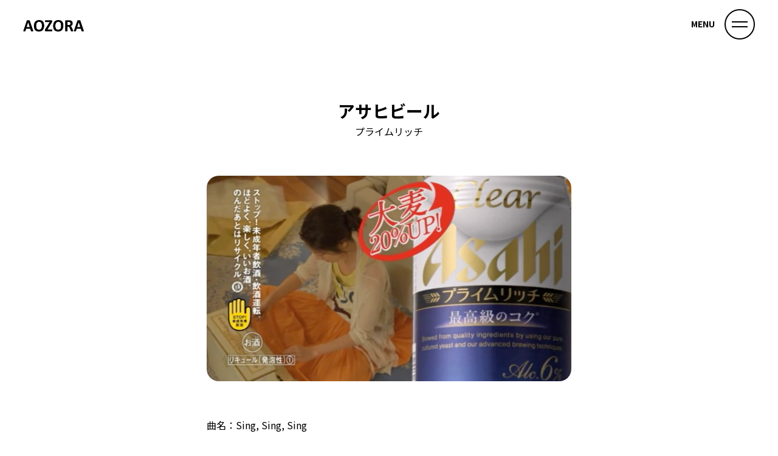

--- FILE ---
content_type: text/html; charset=UTF-8
request_url: http://www.aozora777.co.jp/archives/560
body_size: 22331
content:
<!DOCTYPE html>
<html lang="ja">
<head>
<meta http-equiv="X-UA-Compatible" content="IE=edge">
<meta charset="UTF-8">
<meta name="viewport" content="width=device-width,initial-scale=1">
<meta name="format-detection" content="telephone=no">
<meta name="keywords" content="株式会社青空 コマーシャル音楽の企画および制作 CD、ビデオテープ、DVD等の原盤の企画および制作 音楽著作権の管理および音楽著作物の利用開発 出版業 各種イベントの企画・立案・運営並びに
セールスプロモーションの企画" />
<meta name="description" content="株式会社青空 コマーシャル音楽の企画および制作 CD、ビデオテープ、DVD等の原盤の企画および制作 音楽著作権の管理および音楽著作物の利用開発 出版業 各種イベントの企画・立案・運営並びに
セールスプロモーションの企画" />
<title>アサヒビールプライムリッチ | 株式会社　青空</title>
<link rel="preconnect" href="https://fonts.googleapis.com">
<link rel="preconnect" href="https://fonts.gstatic.com" crossorigin>
<link href="https://fonts.googleapis.com/css2?family=Noto+Sans+JP:wght@400;700&display=swap" rel="stylesheet">
<link rel="stylesheet" href="http://www.aozora777.co.jp/wordpress/wp-content/themes/new-aozora/style.css" type="text/css" />
<link rel="stylesheet" href="http://www.aozora777.co.jp/wordpress/wp-content/themes/new-aozora/css/reset.css">
<link rel="stylesheet" href="http://www.aozora777.co.jp/wordpress/wp-content/themes/new-aozora/css/audiojs.css">
<link rel="stylesheet" href="http://www.aozora777.co.jp/wordpress/wp-content/themes/new-aozora/css/style.css">
<!-- Favicon & Icons -->
<link rel="shortcut icon"  href="http://www.aozora777.co.jp/wordpress/wp-content/themes/new-aozora/images/favicon.ico">

<meta name='robots' content='max-image-preview:large' />
<link rel="alternate" type="application/rss+xml" title="株式会社　青空 &raquo; アサヒビールプライムリッチ のコメントのフィード" href="http://www.aozora777.co.jp/archives/560/feed" />
<script type="text/javascript">
window._wpemojiSettings = {"baseUrl":"https:\/\/s.w.org\/images\/core\/emoji\/14.0.0\/72x72\/","ext":".png","svgUrl":"https:\/\/s.w.org\/images\/core\/emoji\/14.0.0\/svg\/","svgExt":".svg","source":{"concatemoji":"http:\/\/www.aozora777.co.jp\/wordpress\/wp-includes\/js\/wp-emoji-release.min.js?ver=6.2.8"}};
/*! This file is auto-generated */
!function(e,a,t){var n,r,o,i=a.createElement("canvas"),p=i.getContext&&i.getContext("2d");function s(e,t){p.clearRect(0,0,i.width,i.height),p.fillText(e,0,0);e=i.toDataURL();return p.clearRect(0,0,i.width,i.height),p.fillText(t,0,0),e===i.toDataURL()}function c(e){var t=a.createElement("script");t.src=e,t.defer=t.type="text/javascript",a.getElementsByTagName("head")[0].appendChild(t)}for(o=Array("flag","emoji"),t.supports={everything:!0,everythingExceptFlag:!0},r=0;r<o.length;r++)t.supports[o[r]]=function(e){if(p&&p.fillText)switch(p.textBaseline="top",p.font="600 32px Arial",e){case"flag":return s("\ud83c\udff3\ufe0f\u200d\u26a7\ufe0f","\ud83c\udff3\ufe0f\u200b\u26a7\ufe0f")?!1:!s("\ud83c\uddfa\ud83c\uddf3","\ud83c\uddfa\u200b\ud83c\uddf3")&&!s("\ud83c\udff4\udb40\udc67\udb40\udc62\udb40\udc65\udb40\udc6e\udb40\udc67\udb40\udc7f","\ud83c\udff4\u200b\udb40\udc67\u200b\udb40\udc62\u200b\udb40\udc65\u200b\udb40\udc6e\u200b\udb40\udc67\u200b\udb40\udc7f");case"emoji":return!s("\ud83e\udef1\ud83c\udffb\u200d\ud83e\udef2\ud83c\udfff","\ud83e\udef1\ud83c\udffb\u200b\ud83e\udef2\ud83c\udfff")}return!1}(o[r]),t.supports.everything=t.supports.everything&&t.supports[o[r]],"flag"!==o[r]&&(t.supports.everythingExceptFlag=t.supports.everythingExceptFlag&&t.supports[o[r]]);t.supports.everythingExceptFlag=t.supports.everythingExceptFlag&&!t.supports.flag,t.DOMReady=!1,t.readyCallback=function(){t.DOMReady=!0},t.supports.everything||(n=function(){t.readyCallback()},a.addEventListener?(a.addEventListener("DOMContentLoaded",n,!1),e.addEventListener("load",n,!1)):(e.attachEvent("onload",n),a.attachEvent("onreadystatechange",function(){"complete"===a.readyState&&t.readyCallback()})),(e=t.source||{}).concatemoji?c(e.concatemoji):e.wpemoji&&e.twemoji&&(c(e.twemoji),c(e.wpemoji)))}(window,document,window._wpemojiSettings);
</script>
<style type="text/css">
img.wp-smiley,
img.emoji {
	display: inline !important;
	border: none !important;
	box-shadow: none !important;
	height: 1em !important;
	width: 1em !important;
	margin: 0 0.07em !important;
	vertical-align: -0.1em !important;
	background: none !important;
	padding: 0 !important;
}
</style>
	<link rel='stylesheet' id='wp-block-library-css' href='http://www.aozora777.co.jp/wordpress/wp-includes/css/dist/block-library/style.min.css?ver=6.2.8' type='text/css' media='all' />
<link rel='stylesheet' id='classic-theme-styles-css' href='http://www.aozora777.co.jp/wordpress/wp-includes/css/classic-themes.min.css?ver=6.2.8' type='text/css' media='all' />
<style id='global-styles-inline-css' type='text/css'>
body{--wp--preset--color--black: #000000;--wp--preset--color--cyan-bluish-gray: #abb8c3;--wp--preset--color--white: #ffffff;--wp--preset--color--pale-pink: #f78da7;--wp--preset--color--vivid-red: #cf2e2e;--wp--preset--color--luminous-vivid-orange: #ff6900;--wp--preset--color--luminous-vivid-amber: #fcb900;--wp--preset--color--light-green-cyan: #7bdcb5;--wp--preset--color--vivid-green-cyan: #00d084;--wp--preset--color--pale-cyan-blue: #8ed1fc;--wp--preset--color--vivid-cyan-blue: #0693e3;--wp--preset--color--vivid-purple: #9b51e0;--wp--preset--gradient--vivid-cyan-blue-to-vivid-purple: linear-gradient(135deg,rgba(6,147,227,1) 0%,rgb(155,81,224) 100%);--wp--preset--gradient--light-green-cyan-to-vivid-green-cyan: linear-gradient(135deg,rgb(122,220,180) 0%,rgb(0,208,130) 100%);--wp--preset--gradient--luminous-vivid-amber-to-luminous-vivid-orange: linear-gradient(135deg,rgba(252,185,0,1) 0%,rgba(255,105,0,1) 100%);--wp--preset--gradient--luminous-vivid-orange-to-vivid-red: linear-gradient(135deg,rgba(255,105,0,1) 0%,rgb(207,46,46) 100%);--wp--preset--gradient--very-light-gray-to-cyan-bluish-gray: linear-gradient(135deg,rgb(238,238,238) 0%,rgb(169,184,195) 100%);--wp--preset--gradient--cool-to-warm-spectrum: linear-gradient(135deg,rgb(74,234,220) 0%,rgb(151,120,209) 20%,rgb(207,42,186) 40%,rgb(238,44,130) 60%,rgb(251,105,98) 80%,rgb(254,248,76) 100%);--wp--preset--gradient--blush-light-purple: linear-gradient(135deg,rgb(255,206,236) 0%,rgb(152,150,240) 100%);--wp--preset--gradient--blush-bordeaux: linear-gradient(135deg,rgb(254,205,165) 0%,rgb(254,45,45) 50%,rgb(107,0,62) 100%);--wp--preset--gradient--luminous-dusk: linear-gradient(135deg,rgb(255,203,112) 0%,rgb(199,81,192) 50%,rgb(65,88,208) 100%);--wp--preset--gradient--pale-ocean: linear-gradient(135deg,rgb(255,245,203) 0%,rgb(182,227,212) 50%,rgb(51,167,181) 100%);--wp--preset--gradient--electric-grass: linear-gradient(135deg,rgb(202,248,128) 0%,rgb(113,206,126) 100%);--wp--preset--gradient--midnight: linear-gradient(135deg,rgb(2,3,129) 0%,rgb(40,116,252) 100%);--wp--preset--duotone--dark-grayscale: url('#wp-duotone-dark-grayscale');--wp--preset--duotone--grayscale: url('#wp-duotone-grayscale');--wp--preset--duotone--purple-yellow: url('#wp-duotone-purple-yellow');--wp--preset--duotone--blue-red: url('#wp-duotone-blue-red');--wp--preset--duotone--midnight: url('#wp-duotone-midnight');--wp--preset--duotone--magenta-yellow: url('#wp-duotone-magenta-yellow');--wp--preset--duotone--purple-green: url('#wp-duotone-purple-green');--wp--preset--duotone--blue-orange: url('#wp-duotone-blue-orange');--wp--preset--font-size--small: 13px;--wp--preset--font-size--medium: 20px;--wp--preset--font-size--large: 36px;--wp--preset--font-size--x-large: 42px;--wp--preset--spacing--20: 0.44rem;--wp--preset--spacing--30: 0.67rem;--wp--preset--spacing--40: 1rem;--wp--preset--spacing--50: 1.5rem;--wp--preset--spacing--60: 2.25rem;--wp--preset--spacing--70: 3.38rem;--wp--preset--spacing--80: 5.06rem;--wp--preset--shadow--natural: 6px 6px 9px rgba(0, 0, 0, 0.2);--wp--preset--shadow--deep: 12px 12px 50px rgba(0, 0, 0, 0.4);--wp--preset--shadow--sharp: 6px 6px 0px rgba(0, 0, 0, 0.2);--wp--preset--shadow--outlined: 6px 6px 0px -3px rgba(255, 255, 255, 1), 6px 6px rgba(0, 0, 0, 1);--wp--preset--shadow--crisp: 6px 6px 0px rgba(0, 0, 0, 1);}:where(.is-layout-flex){gap: 0.5em;}body .is-layout-flow > .alignleft{float: left;margin-inline-start: 0;margin-inline-end: 2em;}body .is-layout-flow > .alignright{float: right;margin-inline-start: 2em;margin-inline-end: 0;}body .is-layout-flow > .aligncenter{margin-left: auto !important;margin-right: auto !important;}body .is-layout-constrained > .alignleft{float: left;margin-inline-start: 0;margin-inline-end: 2em;}body .is-layout-constrained > .alignright{float: right;margin-inline-start: 2em;margin-inline-end: 0;}body .is-layout-constrained > .aligncenter{margin-left: auto !important;margin-right: auto !important;}body .is-layout-constrained > :where(:not(.alignleft):not(.alignright):not(.alignfull)){max-width: var(--wp--style--global--content-size);margin-left: auto !important;margin-right: auto !important;}body .is-layout-constrained > .alignwide{max-width: var(--wp--style--global--wide-size);}body .is-layout-flex{display: flex;}body .is-layout-flex{flex-wrap: wrap;align-items: center;}body .is-layout-flex > *{margin: 0;}:where(.wp-block-columns.is-layout-flex){gap: 2em;}.has-black-color{color: var(--wp--preset--color--black) !important;}.has-cyan-bluish-gray-color{color: var(--wp--preset--color--cyan-bluish-gray) !important;}.has-white-color{color: var(--wp--preset--color--white) !important;}.has-pale-pink-color{color: var(--wp--preset--color--pale-pink) !important;}.has-vivid-red-color{color: var(--wp--preset--color--vivid-red) !important;}.has-luminous-vivid-orange-color{color: var(--wp--preset--color--luminous-vivid-orange) !important;}.has-luminous-vivid-amber-color{color: var(--wp--preset--color--luminous-vivid-amber) !important;}.has-light-green-cyan-color{color: var(--wp--preset--color--light-green-cyan) !important;}.has-vivid-green-cyan-color{color: var(--wp--preset--color--vivid-green-cyan) !important;}.has-pale-cyan-blue-color{color: var(--wp--preset--color--pale-cyan-blue) !important;}.has-vivid-cyan-blue-color{color: var(--wp--preset--color--vivid-cyan-blue) !important;}.has-vivid-purple-color{color: var(--wp--preset--color--vivid-purple) !important;}.has-black-background-color{background-color: var(--wp--preset--color--black) !important;}.has-cyan-bluish-gray-background-color{background-color: var(--wp--preset--color--cyan-bluish-gray) !important;}.has-white-background-color{background-color: var(--wp--preset--color--white) !important;}.has-pale-pink-background-color{background-color: var(--wp--preset--color--pale-pink) !important;}.has-vivid-red-background-color{background-color: var(--wp--preset--color--vivid-red) !important;}.has-luminous-vivid-orange-background-color{background-color: var(--wp--preset--color--luminous-vivid-orange) !important;}.has-luminous-vivid-amber-background-color{background-color: var(--wp--preset--color--luminous-vivid-amber) !important;}.has-light-green-cyan-background-color{background-color: var(--wp--preset--color--light-green-cyan) !important;}.has-vivid-green-cyan-background-color{background-color: var(--wp--preset--color--vivid-green-cyan) !important;}.has-pale-cyan-blue-background-color{background-color: var(--wp--preset--color--pale-cyan-blue) !important;}.has-vivid-cyan-blue-background-color{background-color: var(--wp--preset--color--vivid-cyan-blue) !important;}.has-vivid-purple-background-color{background-color: var(--wp--preset--color--vivid-purple) !important;}.has-black-border-color{border-color: var(--wp--preset--color--black) !important;}.has-cyan-bluish-gray-border-color{border-color: var(--wp--preset--color--cyan-bluish-gray) !important;}.has-white-border-color{border-color: var(--wp--preset--color--white) !important;}.has-pale-pink-border-color{border-color: var(--wp--preset--color--pale-pink) !important;}.has-vivid-red-border-color{border-color: var(--wp--preset--color--vivid-red) !important;}.has-luminous-vivid-orange-border-color{border-color: var(--wp--preset--color--luminous-vivid-orange) !important;}.has-luminous-vivid-amber-border-color{border-color: var(--wp--preset--color--luminous-vivid-amber) !important;}.has-light-green-cyan-border-color{border-color: var(--wp--preset--color--light-green-cyan) !important;}.has-vivid-green-cyan-border-color{border-color: var(--wp--preset--color--vivid-green-cyan) !important;}.has-pale-cyan-blue-border-color{border-color: var(--wp--preset--color--pale-cyan-blue) !important;}.has-vivid-cyan-blue-border-color{border-color: var(--wp--preset--color--vivid-cyan-blue) !important;}.has-vivid-purple-border-color{border-color: var(--wp--preset--color--vivid-purple) !important;}.has-vivid-cyan-blue-to-vivid-purple-gradient-background{background: var(--wp--preset--gradient--vivid-cyan-blue-to-vivid-purple) !important;}.has-light-green-cyan-to-vivid-green-cyan-gradient-background{background: var(--wp--preset--gradient--light-green-cyan-to-vivid-green-cyan) !important;}.has-luminous-vivid-amber-to-luminous-vivid-orange-gradient-background{background: var(--wp--preset--gradient--luminous-vivid-amber-to-luminous-vivid-orange) !important;}.has-luminous-vivid-orange-to-vivid-red-gradient-background{background: var(--wp--preset--gradient--luminous-vivid-orange-to-vivid-red) !important;}.has-very-light-gray-to-cyan-bluish-gray-gradient-background{background: var(--wp--preset--gradient--very-light-gray-to-cyan-bluish-gray) !important;}.has-cool-to-warm-spectrum-gradient-background{background: var(--wp--preset--gradient--cool-to-warm-spectrum) !important;}.has-blush-light-purple-gradient-background{background: var(--wp--preset--gradient--blush-light-purple) !important;}.has-blush-bordeaux-gradient-background{background: var(--wp--preset--gradient--blush-bordeaux) !important;}.has-luminous-dusk-gradient-background{background: var(--wp--preset--gradient--luminous-dusk) !important;}.has-pale-ocean-gradient-background{background: var(--wp--preset--gradient--pale-ocean) !important;}.has-electric-grass-gradient-background{background: var(--wp--preset--gradient--electric-grass) !important;}.has-midnight-gradient-background{background: var(--wp--preset--gradient--midnight) !important;}.has-small-font-size{font-size: var(--wp--preset--font-size--small) !important;}.has-medium-font-size{font-size: var(--wp--preset--font-size--medium) !important;}.has-large-font-size{font-size: var(--wp--preset--font-size--large) !important;}.has-x-large-font-size{font-size: var(--wp--preset--font-size--x-large) !important;}
.wp-block-navigation a:where(:not(.wp-element-button)){color: inherit;}
:where(.wp-block-columns.is-layout-flex){gap: 2em;}
.wp-block-pullquote{font-size: 1.5em;line-height: 1.6;}
</style>
<link rel='stylesheet' id='contact-form-7-css' href='http://www.aozora777.co.jp/wordpress/wp-content/plugins/contact-form-7/includes/css/styles.css?ver=5.8.7' type='text/css' media='all' />
<link rel="https://api.w.org/" href="http://www.aozora777.co.jp/wp-json/" /><link rel="alternate" type="application/json" href="http://www.aozora777.co.jp/wp-json/wp/v2/posts/560" /><link rel="EditURI" type="application/rsd+xml" title="RSD" href="http://www.aozora777.co.jp/wordpress/xmlrpc.php?rsd" />
<link rel="wlwmanifest" type="application/wlwmanifest+xml" href="http://www.aozora777.co.jp/wordpress/wp-includes/wlwmanifest.xml" />
<meta name="generator" content="WordPress 6.2.8" />
<link rel="canonical" href="http://www.aozora777.co.jp/archives/560" />
<link rel='shortlink' href='http://www.aozora777.co.jp/?p=560' />
<link rel="alternate" type="application/json+oembed" href="http://www.aozora777.co.jp/wp-json/oembed/1.0/embed?url=http%3A%2F%2Fwww.aozora777.co.jp%2Farchives%2F560" />
<link rel="alternate" type="text/xml+oembed" href="http://www.aozora777.co.jp/wp-json/oembed/1.0/embed?url=http%3A%2F%2Fwww.aozora777.co.jp%2Farchives%2F560&#038;format=xml" />
</head>

<body>

  <header class="header">
    <div class="header_logo">
      <a href="http://www.aozora777.co.jp/"><img src="http://www.aozora777.co.jp/wordpress/wp-content/themes/new-aozora/images/logo_header.png" alt="aozora"></a>
    </div>
    <div class="menu_toggle">
      <div>
          <span></span>
          <span></span>
      </div>
      <p>MENU</p>
    </div>
  </header>
  
  <div class="nav_wrap">
    <ul class="nav_list">
      <li><a href="http://www.aozora777.co.jp/works/">Works<span>制作実績</span></a></li>
      <li><a href="http://www.aozora777.co.jp/studio/">Studio<span>スタジオ設備</span></a></li>
      <li><a href="http://www.aozora777.co.jp/recruit/">Audition &amp; Recruit<span>スタッフ募集&amp;採用情報</span></a></li>
      <li><a href="http://www.aozora777.co.jp/company/">Company<span>会社概要</span></a></li>
      <li><a href="http://www.aozora777.co.jp/contact/">Contact<span>お問い合わせ</span></a></li>
    </ul>
  </div>





<div class="sub_contents works_detail">
  <div class="inner">
    <h2 class="works_detail_ttl">アサヒビール<span>プライムリッチ</span></h2>

    <div class="works_detail_pic">
      <img src="http://www.aozora777.co.jp/wordpress/wp-content/uploads/2017/04/2014_33.png" alt="">
    </div>

    
    <div class="works_detail_info">
      <ul class="works_detail_list">
        <li>曲名：Sing, Sing, Sing</li>
<li>編曲：内山肇</li>
<li>Vo：Brad Holmes</li>
      </ul>
      
      <p class="producer">プロデューサー：
        <a href="http://www.aozora777.co.jp/archives/tag/01noguchi">野口時男</a>      </p>
    </div>

    <div class="pager">

      <ul>
        <li><a href="http://www.aozora777.co.jp/archives/657" rel="next">&lt;</a></li>
        <li><a href="http://www.aozora777.co.jp/works/">BACK</a></li>
        <li><a href="http://www.aozora777.co.jp/archives/628" rel="prev">&gt;</a></li>
      </ul>
      
    </div>
  </div>
</div>

<script src="http://www.aozora777.co.jp/wordpress/wp-content/themes/new-aozora/js/jquery-1.10.2.min.js"></script>
<script src="https://unpkg.com/wavesurfer.js"></script>

<script>
  var wavesurfer = WaveSurfer.create({
    container: '#waveform',
    height: 70,
    progressColor: '#138cc8',
    cursorColor: '#000',
    //audioRate: 2,
    //splitChannels: true,
    //normalize: true,
  });

  $('#waveMethodsPlay').on('click', function(){
    if(wavesurfer.isPlaying() === false) {
     $('#waveMethodsPlay').addClass('is-stop');
     wavesurfer.play();
    } else {
     $('#waveMethodsPlay').removeClass('is-stop');
     wavesurfer.pause();
    }
  });

  
</script>


<div class="page_top"><a href="#"></a></div>

  <footer class="footer">
    <div class="inner">
      <div class="footer_logo"><img src="http://www.aozora777.co.jp/wordpress/wp-content/themes/new-aozora/images/logo_header.png" alt="AOZORA"></div>
      <ul class="footer_list">
        <li><a href="http://ongakunomadoguchi.com/" target="_blank"><img src="http://www.aozora777.co.jp/wordpress/wp-content/themes/new-aozora/images/bnr_blog.png" alt="音楽の窓口 Blog"></a></li>
        <li><a href="http://ongakunomadoguchi.com/manabu/" target="_blank"><img src="http://www.aozora777.co.jp/wordpress/wp-content/themes/new-aozora/images/bnr_manabu.png" alt="音楽の窓口 音楽を学ぶ"></a></li>
        <li><a href="http://ongakunomadoguchi.com/haken/" target="_blank"><img src="http://www.aozora777.co.jp/wordpress/wp-content/themes/new-aozora/images/bnr_haken.png" alt="音楽の窓口 演奏・ライブ派遣"></a></li>
        <li><a href="http://ongakunomadoguchi.com/shaka/" target="_blank"><img src="http://www.aozora777.co.jp/wordpress/wp-content/themes/new-aozora/images/bnr_shaka.png" alt="音楽の窓口 社歌・校歌・地域のうた　音楽制作"></a></li>
      </ul>
      <p class="footer_copy">Copyright © Aozora Co.,Ltd.  All Right Reserved.</p>
    </div>
  </footer>


<!--js-->
<script src="http://www.aozora777.co.jp/wordpress/wp-content/themes/new-aozora/js/jquery-1.10.2.min.js"></script>
<script src="http://www.aozora777.co.jp/wordpress/wp-content/themes/new-aozora/js/map.js"></script>
<script src="http://www.aozora777.co.jp/wordpress/wp-content/themes/new-aozora/js/audio.min.js"></script>
<script src="http://www.aozora777.co.jp/wordpress/wp-content/themes/new-aozora/js/script.js"></script>
<script>
  audiojs.events.ready(function() {
    var as = audiojs.createAll();
  });
</script>

<script type='text/javascript' src='http://www.aozora777.co.jp/wordpress/wp-content/plugins/contact-form-7/includes/swv/js/index.js?ver=5.8.7' id='swv-js'></script>
<script type='text/javascript' id='contact-form-7-js-extra'>
/* <![CDATA[ */
var wpcf7 = {"api":{"root":"http:\/\/www.aozora777.co.jp\/wp-json\/","namespace":"contact-form-7\/v1"},"cached":"1"};
/* ]]> */
</script>
<script type='text/javascript' src='http://www.aozora777.co.jp/wordpress/wp-content/plugins/contact-form-7/includes/js/index.js?ver=5.8.7' id='contact-form-7-js'></script>
<script type='text/javascript' src='https://www.google.com/recaptcha/api.js?render=6LcvxXApAAAAABjo6vdJ3ckkksvYxK-c6i6qWNGt&#038;ver=3.0' id='google-recaptcha-js'></script>
<script type='text/javascript' src='http://www.aozora777.co.jp/wordpress/wp-includes/js/dist/vendor/wp-polyfill-inert.min.js?ver=3.1.2' id='wp-polyfill-inert-js'></script>
<script type='text/javascript' src='http://www.aozora777.co.jp/wordpress/wp-includes/js/dist/vendor/regenerator-runtime.min.js?ver=0.13.11' id='regenerator-runtime-js'></script>
<script type='text/javascript' src='http://www.aozora777.co.jp/wordpress/wp-includes/js/dist/vendor/wp-polyfill.min.js?ver=3.15.0' id='wp-polyfill-js'></script>
<script type='text/javascript' id='wpcf7-recaptcha-js-extra'>
/* <![CDATA[ */
var wpcf7_recaptcha = {"sitekey":"6LcvxXApAAAAABjo6vdJ3ckkksvYxK-c6i6qWNGt","actions":{"homepage":"homepage","contactform":"contactform"}};
/* ]]> */
</script>
<script type='text/javascript' src='http://www.aozora777.co.jp/wordpress/wp-content/plugins/contact-form-7/modules/recaptcha/index.js?ver=5.8.7' id='wpcf7-recaptcha-js'></script>
</body>
</html>



--- FILE ---
content_type: text/html; charset=utf-8
request_url: https://www.google.com/recaptcha/api2/anchor?ar=1&k=6LcvxXApAAAAABjo6vdJ3ckkksvYxK-c6i6qWNGt&co=aHR0cDovL3d3dy5hb3pvcmE3NzcuY28uanA6ODA.&hl=en&v=N67nZn4AqZkNcbeMu4prBgzg&size=invisible&anchor-ms=20000&execute-ms=30000&cb=9iquudz5we13
body_size: 48707
content:
<!DOCTYPE HTML><html dir="ltr" lang="en"><head><meta http-equiv="Content-Type" content="text/html; charset=UTF-8">
<meta http-equiv="X-UA-Compatible" content="IE=edge">
<title>reCAPTCHA</title>
<style type="text/css">
/* cyrillic-ext */
@font-face {
  font-family: 'Roboto';
  font-style: normal;
  font-weight: 400;
  font-stretch: 100%;
  src: url(//fonts.gstatic.com/s/roboto/v48/KFO7CnqEu92Fr1ME7kSn66aGLdTylUAMa3GUBHMdazTgWw.woff2) format('woff2');
  unicode-range: U+0460-052F, U+1C80-1C8A, U+20B4, U+2DE0-2DFF, U+A640-A69F, U+FE2E-FE2F;
}
/* cyrillic */
@font-face {
  font-family: 'Roboto';
  font-style: normal;
  font-weight: 400;
  font-stretch: 100%;
  src: url(//fonts.gstatic.com/s/roboto/v48/KFO7CnqEu92Fr1ME7kSn66aGLdTylUAMa3iUBHMdazTgWw.woff2) format('woff2');
  unicode-range: U+0301, U+0400-045F, U+0490-0491, U+04B0-04B1, U+2116;
}
/* greek-ext */
@font-face {
  font-family: 'Roboto';
  font-style: normal;
  font-weight: 400;
  font-stretch: 100%;
  src: url(//fonts.gstatic.com/s/roboto/v48/KFO7CnqEu92Fr1ME7kSn66aGLdTylUAMa3CUBHMdazTgWw.woff2) format('woff2');
  unicode-range: U+1F00-1FFF;
}
/* greek */
@font-face {
  font-family: 'Roboto';
  font-style: normal;
  font-weight: 400;
  font-stretch: 100%;
  src: url(//fonts.gstatic.com/s/roboto/v48/KFO7CnqEu92Fr1ME7kSn66aGLdTylUAMa3-UBHMdazTgWw.woff2) format('woff2');
  unicode-range: U+0370-0377, U+037A-037F, U+0384-038A, U+038C, U+038E-03A1, U+03A3-03FF;
}
/* math */
@font-face {
  font-family: 'Roboto';
  font-style: normal;
  font-weight: 400;
  font-stretch: 100%;
  src: url(//fonts.gstatic.com/s/roboto/v48/KFO7CnqEu92Fr1ME7kSn66aGLdTylUAMawCUBHMdazTgWw.woff2) format('woff2');
  unicode-range: U+0302-0303, U+0305, U+0307-0308, U+0310, U+0312, U+0315, U+031A, U+0326-0327, U+032C, U+032F-0330, U+0332-0333, U+0338, U+033A, U+0346, U+034D, U+0391-03A1, U+03A3-03A9, U+03B1-03C9, U+03D1, U+03D5-03D6, U+03F0-03F1, U+03F4-03F5, U+2016-2017, U+2034-2038, U+203C, U+2040, U+2043, U+2047, U+2050, U+2057, U+205F, U+2070-2071, U+2074-208E, U+2090-209C, U+20D0-20DC, U+20E1, U+20E5-20EF, U+2100-2112, U+2114-2115, U+2117-2121, U+2123-214F, U+2190, U+2192, U+2194-21AE, U+21B0-21E5, U+21F1-21F2, U+21F4-2211, U+2213-2214, U+2216-22FF, U+2308-230B, U+2310, U+2319, U+231C-2321, U+2336-237A, U+237C, U+2395, U+239B-23B7, U+23D0, U+23DC-23E1, U+2474-2475, U+25AF, U+25B3, U+25B7, U+25BD, U+25C1, U+25CA, U+25CC, U+25FB, U+266D-266F, U+27C0-27FF, U+2900-2AFF, U+2B0E-2B11, U+2B30-2B4C, U+2BFE, U+3030, U+FF5B, U+FF5D, U+1D400-1D7FF, U+1EE00-1EEFF;
}
/* symbols */
@font-face {
  font-family: 'Roboto';
  font-style: normal;
  font-weight: 400;
  font-stretch: 100%;
  src: url(//fonts.gstatic.com/s/roboto/v48/KFO7CnqEu92Fr1ME7kSn66aGLdTylUAMaxKUBHMdazTgWw.woff2) format('woff2');
  unicode-range: U+0001-000C, U+000E-001F, U+007F-009F, U+20DD-20E0, U+20E2-20E4, U+2150-218F, U+2190, U+2192, U+2194-2199, U+21AF, U+21E6-21F0, U+21F3, U+2218-2219, U+2299, U+22C4-22C6, U+2300-243F, U+2440-244A, U+2460-24FF, U+25A0-27BF, U+2800-28FF, U+2921-2922, U+2981, U+29BF, U+29EB, U+2B00-2BFF, U+4DC0-4DFF, U+FFF9-FFFB, U+10140-1018E, U+10190-1019C, U+101A0, U+101D0-101FD, U+102E0-102FB, U+10E60-10E7E, U+1D2C0-1D2D3, U+1D2E0-1D37F, U+1F000-1F0FF, U+1F100-1F1AD, U+1F1E6-1F1FF, U+1F30D-1F30F, U+1F315, U+1F31C, U+1F31E, U+1F320-1F32C, U+1F336, U+1F378, U+1F37D, U+1F382, U+1F393-1F39F, U+1F3A7-1F3A8, U+1F3AC-1F3AF, U+1F3C2, U+1F3C4-1F3C6, U+1F3CA-1F3CE, U+1F3D4-1F3E0, U+1F3ED, U+1F3F1-1F3F3, U+1F3F5-1F3F7, U+1F408, U+1F415, U+1F41F, U+1F426, U+1F43F, U+1F441-1F442, U+1F444, U+1F446-1F449, U+1F44C-1F44E, U+1F453, U+1F46A, U+1F47D, U+1F4A3, U+1F4B0, U+1F4B3, U+1F4B9, U+1F4BB, U+1F4BF, U+1F4C8-1F4CB, U+1F4D6, U+1F4DA, U+1F4DF, U+1F4E3-1F4E6, U+1F4EA-1F4ED, U+1F4F7, U+1F4F9-1F4FB, U+1F4FD-1F4FE, U+1F503, U+1F507-1F50B, U+1F50D, U+1F512-1F513, U+1F53E-1F54A, U+1F54F-1F5FA, U+1F610, U+1F650-1F67F, U+1F687, U+1F68D, U+1F691, U+1F694, U+1F698, U+1F6AD, U+1F6B2, U+1F6B9-1F6BA, U+1F6BC, U+1F6C6-1F6CF, U+1F6D3-1F6D7, U+1F6E0-1F6EA, U+1F6F0-1F6F3, U+1F6F7-1F6FC, U+1F700-1F7FF, U+1F800-1F80B, U+1F810-1F847, U+1F850-1F859, U+1F860-1F887, U+1F890-1F8AD, U+1F8B0-1F8BB, U+1F8C0-1F8C1, U+1F900-1F90B, U+1F93B, U+1F946, U+1F984, U+1F996, U+1F9E9, U+1FA00-1FA6F, U+1FA70-1FA7C, U+1FA80-1FA89, U+1FA8F-1FAC6, U+1FACE-1FADC, U+1FADF-1FAE9, U+1FAF0-1FAF8, U+1FB00-1FBFF;
}
/* vietnamese */
@font-face {
  font-family: 'Roboto';
  font-style: normal;
  font-weight: 400;
  font-stretch: 100%;
  src: url(//fonts.gstatic.com/s/roboto/v48/KFO7CnqEu92Fr1ME7kSn66aGLdTylUAMa3OUBHMdazTgWw.woff2) format('woff2');
  unicode-range: U+0102-0103, U+0110-0111, U+0128-0129, U+0168-0169, U+01A0-01A1, U+01AF-01B0, U+0300-0301, U+0303-0304, U+0308-0309, U+0323, U+0329, U+1EA0-1EF9, U+20AB;
}
/* latin-ext */
@font-face {
  font-family: 'Roboto';
  font-style: normal;
  font-weight: 400;
  font-stretch: 100%;
  src: url(//fonts.gstatic.com/s/roboto/v48/KFO7CnqEu92Fr1ME7kSn66aGLdTylUAMa3KUBHMdazTgWw.woff2) format('woff2');
  unicode-range: U+0100-02BA, U+02BD-02C5, U+02C7-02CC, U+02CE-02D7, U+02DD-02FF, U+0304, U+0308, U+0329, U+1D00-1DBF, U+1E00-1E9F, U+1EF2-1EFF, U+2020, U+20A0-20AB, U+20AD-20C0, U+2113, U+2C60-2C7F, U+A720-A7FF;
}
/* latin */
@font-face {
  font-family: 'Roboto';
  font-style: normal;
  font-weight: 400;
  font-stretch: 100%;
  src: url(//fonts.gstatic.com/s/roboto/v48/KFO7CnqEu92Fr1ME7kSn66aGLdTylUAMa3yUBHMdazQ.woff2) format('woff2');
  unicode-range: U+0000-00FF, U+0131, U+0152-0153, U+02BB-02BC, U+02C6, U+02DA, U+02DC, U+0304, U+0308, U+0329, U+2000-206F, U+20AC, U+2122, U+2191, U+2193, U+2212, U+2215, U+FEFF, U+FFFD;
}
/* cyrillic-ext */
@font-face {
  font-family: 'Roboto';
  font-style: normal;
  font-weight: 500;
  font-stretch: 100%;
  src: url(//fonts.gstatic.com/s/roboto/v48/KFO7CnqEu92Fr1ME7kSn66aGLdTylUAMa3GUBHMdazTgWw.woff2) format('woff2');
  unicode-range: U+0460-052F, U+1C80-1C8A, U+20B4, U+2DE0-2DFF, U+A640-A69F, U+FE2E-FE2F;
}
/* cyrillic */
@font-face {
  font-family: 'Roboto';
  font-style: normal;
  font-weight: 500;
  font-stretch: 100%;
  src: url(//fonts.gstatic.com/s/roboto/v48/KFO7CnqEu92Fr1ME7kSn66aGLdTylUAMa3iUBHMdazTgWw.woff2) format('woff2');
  unicode-range: U+0301, U+0400-045F, U+0490-0491, U+04B0-04B1, U+2116;
}
/* greek-ext */
@font-face {
  font-family: 'Roboto';
  font-style: normal;
  font-weight: 500;
  font-stretch: 100%;
  src: url(//fonts.gstatic.com/s/roboto/v48/KFO7CnqEu92Fr1ME7kSn66aGLdTylUAMa3CUBHMdazTgWw.woff2) format('woff2');
  unicode-range: U+1F00-1FFF;
}
/* greek */
@font-face {
  font-family: 'Roboto';
  font-style: normal;
  font-weight: 500;
  font-stretch: 100%;
  src: url(//fonts.gstatic.com/s/roboto/v48/KFO7CnqEu92Fr1ME7kSn66aGLdTylUAMa3-UBHMdazTgWw.woff2) format('woff2');
  unicode-range: U+0370-0377, U+037A-037F, U+0384-038A, U+038C, U+038E-03A1, U+03A3-03FF;
}
/* math */
@font-face {
  font-family: 'Roboto';
  font-style: normal;
  font-weight: 500;
  font-stretch: 100%;
  src: url(//fonts.gstatic.com/s/roboto/v48/KFO7CnqEu92Fr1ME7kSn66aGLdTylUAMawCUBHMdazTgWw.woff2) format('woff2');
  unicode-range: U+0302-0303, U+0305, U+0307-0308, U+0310, U+0312, U+0315, U+031A, U+0326-0327, U+032C, U+032F-0330, U+0332-0333, U+0338, U+033A, U+0346, U+034D, U+0391-03A1, U+03A3-03A9, U+03B1-03C9, U+03D1, U+03D5-03D6, U+03F0-03F1, U+03F4-03F5, U+2016-2017, U+2034-2038, U+203C, U+2040, U+2043, U+2047, U+2050, U+2057, U+205F, U+2070-2071, U+2074-208E, U+2090-209C, U+20D0-20DC, U+20E1, U+20E5-20EF, U+2100-2112, U+2114-2115, U+2117-2121, U+2123-214F, U+2190, U+2192, U+2194-21AE, U+21B0-21E5, U+21F1-21F2, U+21F4-2211, U+2213-2214, U+2216-22FF, U+2308-230B, U+2310, U+2319, U+231C-2321, U+2336-237A, U+237C, U+2395, U+239B-23B7, U+23D0, U+23DC-23E1, U+2474-2475, U+25AF, U+25B3, U+25B7, U+25BD, U+25C1, U+25CA, U+25CC, U+25FB, U+266D-266F, U+27C0-27FF, U+2900-2AFF, U+2B0E-2B11, U+2B30-2B4C, U+2BFE, U+3030, U+FF5B, U+FF5D, U+1D400-1D7FF, U+1EE00-1EEFF;
}
/* symbols */
@font-face {
  font-family: 'Roboto';
  font-style: normal;
  font-weight: 500;
  font-stretch: 100%;
  src: url(//fonts.gstatic.com/s/roboto/v48/KFO7CnqEu92Fr1ME7kSn66aGLdTylUAMaxKUBHMdazTgWw.woff2) format('woff2');
  unicode-range: U+0001-000C, U+000E-001F, U+007F-009F, U+20DD-20E0, U+20E2-20E4, U+2150-218F, U+2190, U+2192, U+2194-2199, U+21AF, U+21E6-21F0, U+21F3, U+2218-2219, U+2299, U+22C4-22C6, U+2300-243F, U+2440-244A, U+2460-24FF, U+25A0-27BF, U+2800-28FF, U+2921-2922, U+2981, U+29BF, U+29EB, U+2B00-2BFF, U+4DC0-4DFF, U+FFF9-FFFB, U+10140-1018E, U+10190-1019C, U+101A0, U+101D0-101FD, U+102E0-102FB, U+10E60-10E7E, U+1D2C0-1D2D3, U+1D2E0-1D37F, U+1F000-1F0FF, U+1F100-1F1AD, U+1F1E6-1F1FF, U+1F30D-1F30F, U+1F315, U+1F31C, U+1F31E, U+1F320-1F32C, U+1F336, U+1F378, U+1F37D, U+1F382, U+1F393-1F39F, U+1F3A7-1F3A8, U+1F3AC-1F3AF, U+1F3C2, U+1F3C4-1F3C6, U+1F3CA-1F3CE, U+1F3D4-1F3E0, U+1F3ED, U+1F3F1-1F3F3, U+1F3F5-1F3F7, U+1F408, U+1F415, U+1F41F, U+1F426, U+1F43F, U+1F441-1F442, U+1F444, U+1F446-1F449, U+1F44C-1F44E, U+1F453, U+1F46A, U+1F47D, U+1F4A3, U+1F4B0, U+1F4B3, U+1F4B9, U+1F4BB, U+1F4BF, U+1F4C8-1F4CB, U+1F4D6, U+1F4DA, U+1F4DF, U+1F4E3-1F4E6, U+1F4EA-1F4ED, U+1F4F7, U+1F4F9-1F4FB, U+1F4FD-1F4FE, U+1F503, U+1F507-1F50B, U+1F50D, U+1F512-1F513, U+1F53E-1F54A, U+1F54F-1F5FA, U+1F610, U+1F650-1F67F, U+1F687, U+1F68D, U+1F691, U+1F694, U+1F698, U+1F6AD, U+1F6B2, U+1F6B9-1F6BA, U+1F6BC, U+1F6C6-1F6CF, U+1F6D3-1F6D7, U+1F6E0-1F6EA, U+1F6F0-1F6F3, U+1F6F7-1F6FC, U+1F700-1F7FF, U+1F800-1F80B, U+1F810-1F847, U+1F850-1F859, U+1F860-1F887, U+1F890-1F8AD, U+1F8B0-1F8BB, U+1F8C0-1F8C1, U+1F900-1F90B, U+1F93B, U+1F946, U+1F984, U+1F996, U+1F9E9, U+1FA00-1FA6F, U+1FA70-1FA7C, U+1FA80-1FA89, U+1FA8F-1FAC6, U+1FACE-1FADC, U+1FADF-1FAE9, U+1FAF0-1FAF8, U+1FB00-1FBFF;
}
/* vietnamese */
@font-face {
  font-family: 'Roboto';
  font-style: normal;
  font-weight: 500;
  font-stretch: 100%;
  src: url(//fonts.gstatic.com/s/roboto/v48/KFO7CnqEu92Fr1ME7kSn66aGLdTylUAMa3OUBHMdazTgWw.woff2) format('woff2');
  unicode-range: U+0102-0103, U+0110-0111, U+0128-0129, U+0168-0169, U+01A0-01A1, U+01AF-01B0, U+0300-0301, U+0303-0304, U+0308-0309, U+0323, U+0329, U+1EA0-1EF9, U+20AB;
}
/* latin-ext */
@font-face {
  font-family: 'Roboto';
  font-style: normal;
  font-weight: 500;
  font-stretch: 100%;
  src: url(//fonts.gstatic.com/s/roboto/v48/KFO7CnqEu92Fr1ME7kSn66aGLdTylUAMa3KUBHMdazTgWw.woff2) format('woff2');
  unicode-range: U+0100-02BA, U+02BD-02C5, U+02C7-02CC, U+02CE-02D7, U+02DD-02FF, U+0304, U+0308, U+0329, U+1D00-1DBF, U+1E00-1E9F, U+1EF2-1EFF, U+2020, U+20A0-20AB, U+20AD-20C0, U+2113, U+2C60-2C7F, U+A720-A7FF;
}
/* latin */
@font-face {
  font-family: 'Roboto';
  font-style: normal;
  font-weight: 500;
  font-stretch: 100%;
  src: url(//fonts.gstatic.com/s/roboto/v48/KFO7CnqEu92Fr1ME7kSn66aGLdTylUAMa3yUBHMdazQ.woff2) format('woff2');
  unicode-range: U+0000-00FF, U+0131, U+0152-0153, U+02BB-02BC, U+02C6, U+02DA, U+02DC, U+0304, U+0308, U+0329, U+2000-206F, U+20AC, U+2122, U+2191, U+2193, U+2212, U+2215, U+FEFF, U+FFFD;
}
/* cyrillic-ext */
@font-face {
  font-family: 'Roboto';
  font-style: normal;
  font-weight: 900;
  font-stretch: 100%;
  src: url(//fonts.gstatic.com/s/roboto/v48/KFO7CnqEu92Fr1ME7kSn66aGLdTylUAMa3GUBHMdazTgWw.woff2) format('woff2');
  unicode-range: U+0460-052F, U+1C80-1C8A, U+20B4, U+2DE0-2DFF, U+A640-A69F, U+FE2E-FE2F;
}
/* cyrillic */
@font-face {
  font-family: 'Roboto';
  font-style: normal;
  font-weight: 900;
  font-stretch: 100%;
  src: url(//fonts.gstatic.com/s/roboto/v48/KFO7CnqEu92Fr1ME7kSn66aGLdTylUAMa3iUBHMdazTgWw.woff2) format('woff2');
  unicode-range: U+0301, U+0400-045F, U+0490-0491, U+04B0-04B1, U+2116;
}
/* greek-ext */
@font-face {
  font-family: 'Roboto';
  font-style: normal;
  font-weight: 900;
  font-stretch: 100%;
  src: url(//fonts.gstatic.com/s/roboto/v48/KFO7CnqEu92Fr1ME7kSn66aGLdTylUAMa3CUBHMdazTgWw.woff2) format('woff2');
  unicode-range: U+1F00-1FFF;
}
/* greek */
@font-face {
  font-family: 'Roboto';
  font-style: normal;
  font-weight: 900;
  font-stretch: 100%;
  src: url(//fonts.gstatic.com/s/roboto/v48/KFO7CnqEu92Fr1ME7kSn66aGLdTylUAMa3-UBHMdazTgWw.woff2) format('woff2');
  unicode-range: U+0370-0377, U+037A-037F, U+0384-038A, U+038C, U+038E-03A1, U+03A3-03FF;
}
/* math */
@font-face {
  font-family: 'Roboto';
  font-style: normal;
  font-weight: 900;
  font-stretch: 100%;
  src: url(//fonts.gstatic.com/s/roboto/v48/KFO7CnqEu92Fr1ME7kSn66aGLdTylUAMawCUBHMdazTgWw.woff2) format('woff2');
  unicode-range: U+0302-0303, U+0305, U+0307-0308, U+0310, U+0312, U+0315, U+031A, U+0326-0327, U+032C, U+032F-0330, U+0332-0333, U+0338, U+033A, U+0346, U+034D, U+0391-03A1, U+03A3-03A9, U+03B1-03C9, U+03D1, U+03D5-03D6, U+03F0-03F1, U+03F4-03F5, U+2016-2017, U+2034-2038, U+203C, U+2040, U+2043, U+2047, U+2050, U+2057, U+205F, U+2070-2071, U+2074-208E, U+2090-209C, U+20D0-20DC, U+20E1, U+20E5-20EF, U+2100-2112, U+2114-2115, U+2117-2121, U+2123-214F, U+2190, U+2192, U+2194-21AE, U+21B0-21E5, U+21F1-21F2, U+21F4-2211, U+2213-2214, U+2216-22FF, U+2308-230B, U+2310, U+2319, U+231C-2321, U+2336-237A, U+237C, U+2395, U+239B-23B7, U+23D0, U+23DC-23E1, U+2474-2475, U+25AF, U+25B3, U+25B7, U+25BD, U+25C1, U+25CA, U+25CC, U+25FB, U+266D-266F, U+27C0-27FF, U+2900-2AFF, U+2B0E-2B11, U+2B30-2B4C, U+2BFE, U+3030, U+FF5B, U+FF5D, U+1D400-1D7FF, U+1EE00-1EEFF;
}
/* symbols */
@font-face {
  font-family: 'Roboto';
  font-style: normal;
  font-weight: 900;
  font-stretch: 100%;
  src: url(//fonts.gstatic.com/s/roboto/v48/KFO7CnqEu92Fr1ME7kSn66aGLdTylUAMaxKUBHMdazTgWw.woff2) format('woff2');
  unicode-range: U+0001-000C, U+000E-001F, U+007F-009F, U+20DD-20E0, U+20E2-20E4, U+2150-218F, U+2190, U+2192, U+2194-2199, U+21AF, U+21E6-21F0, U+21F3, U+2218-2219, U+2299, U+22C4-22C6, U+2300-243F, U+2440-244A, U+2460-24FF, U+25A0-27BF, U+2800-28FF, U+2921-2922, U+2981, U+29BF, U+29EB, U+2B00-2BFF, U+4DC0-4DFF, U+FFF9-FFFB, U+10140-1018E, U+10190-1019C, U+101A0, U+101D0-101FD, U+102E0-102FB, U+10E60-10E7E, U+1D2C0-1D2D3, U+1D2E0-1D37F, U+1F000-1F0FF, U+1F100-1F1AD, U+1F1E6-1F1FF, U+1F30D-1F30F, U+1F315, U+1F31C, U+1F31E, U+1F320-1F32C, U+1F336, U+1F378, U+1F37D, U+1F382, U+1F393-1F39F, U+1F3A7-1F3A8, U+1F3AC-1F3AF, U+1F3C2, U+1F3C4-1F3C6, U+1F3CA-1F3CE, U+1F3D4-1F3E0, U+1F3ED, U+1F3F1-1F3F3, U+1F3F5-1F3F7, U+1F408, U+1F415, U+1F41F, U+1F426, U+1F43F, U+1F441-1F442, U+1F444, U+1F446-1F449, U+1F44C-1F44E, U+1F453, U+1F46A, U+1F47D, U+1F4A3, U+1F4B0, U+1F4B3, U+1F4B9, U+1F4BB, U+1F4BF, U+1F4C8-1F4CB, U+1F4D6, U+1F4DA, U+1F4DF, U+1F4E3-1F4E6, U+1F4EA-1F4ED, U+1F4F7, U+1F4F9-1F4FB, U+1F4FD-1F4FE, U+1F503, U+1F507-1F50B, U+1F50D, U+1F512-1F513, U+1F53E-1F54A, U+1F54F-1F5FA, U+1F610, U+1F650-1F67F, U+1F687, U+1F68D, U+1F691, U+1F694, U+1F698, U+1F6AD, U+1F6B2, U+1F6B9-1F6BA, U+1F6BC, U+1F6C6-1F6CF, U+1F6D3-1F6D7, U+1F6E0-1F6EA, U+1F6F0-1F6F3, U+1F6F7-1F6FC, U+1F700-1F7FF, U+1F800-1F80B, U+1F810-1F847, U+1F850-1F859, U+1F860-1F887, U+1F890-1F8AD, U+1F8B0-1F8BB, U+1F8C0-1F8C1, U+1F900-1F90B, U+1F93B, U+1F946, U+1F984, U+1F996, U+1F9E9, U+1FA00-1FA6F, U+1FA70-1FA7C, U+1FA80-1FA89, U+1FA8F-1FAC6, U+1FACE-1FADC, U+1FADF-1FAE9, U+1FAF0-1FAF8, U+1FB00-1FBFF;
}
/* vietnamese */
@font-face {
  font-family: 'Roboto';
  font-style: normal;
  font-weight: 900;
  font-stretch: 100%;
  src: url(//fonts.gstatic.com/s/roboto/v48/KFO7CnqEu92Fr1ME7kSn66aGLdTylUAMa3OUBHMdazTgWw.woff2) format('woff2');
  unicode-range: U+0102-0103, U+0110-0111, U+0128-0129, U+0168-0169, U+01A0-01A1, U+01AF-01B0, U+0300-0301, U+0303-0304, U+0308-0309, U+0323, U+0329, U+1EA0-1EF9, U+20AB;
}
/* latin-ext */
@font-face {
  font-family: 'Roboto';
  font-style: normal;
  font-weight: 900;
  font-stretch: 100%;
  src: url(//fonts.gstatic.com/s/roboto/v48/KFO7CnqEu92Fr1ME7kSn66aGLdTylUAMa3KUBHMdazTgWw.woff2) format('woff2');
  unicode-range: U+0100-02BA, U+02BD-02C5, U+02C7-02CC, U+02CE-02D7, U+02DD-02FF, U+0304, U+0308, U+0329, U+1D00-1DBF, U+1E00-1E9F, U+1EF2-1EFF, U+2020, U+20A0-20AB, U+20AD-20C0, U+2113, U+2C60-2C7F, U+A720-A7FF;
}
/* latin */
@font-face {
  font-family: 'Roboto';
  font-style: normal;
  font-weight: 900;
  font-stretch: 100%;
  src: url(//fonts.gstatic.com/s/roboto/v48/KFO7CnqEu92Fr1ME7kSn66aGLdTylUAMa3yUBHMdazQ.woff2) format('woff2');
  unicode-range: U+0000-00FF, U+0131, U+0152-0153, U+02BB-02BC, U+02C6, U+02DA, U+02DC, U+0304, U+0308, U+0329, U+2000-206F, U+20AC, U+2122, U+2191, U+2193, U+2212, U+2215, U+FEFF, U+FFFD;
}

</style>
<link rel="stylesheet" type="text/css" href="https://www.gstatic.com/recaptcha/releases/N67nZn4AqZkNcbeMu4prBgzg/styles__ltr.css">
<script nonce="kJwEk9rX6Wr1ofRgnNeHjg" type="text/javascript">window['__recaptcha_api'] = 'https://www.google.com/recaptcha/api2/';</script>
<script type="text/javascript" src="https://www.gstatic.com/recaptcha/releases/N67nZn4AqZkNcbeMu4prBgzg/recaptcha__en.js" nonce="kJwEk9rX6Wr1ofRgnNeHjg">
      
    </script></head>
<body><div id="rc-anchor-alert" class="rc-anchor-alert"></div>
<input type="hidden" id="recaptcha-token" value="[base64]">
<script type="text/javascript" nonce="kJwEk9rX6Wr1ofRgnNeHjg">
      recaptcha.anchor.Main.init("[\x22ainput\x22,[\x22bgdata\x22,\x22\x22,\[base64]/[base64]/[base64]/bmV3IHJbeF0oY1swXSk6RT09Mj9uZXcgclt4XShjWzBdLGNbMV0pOkU9PTM/bmV3IHJbeF0oY1swXSxjWzFdLGNbMl0pOkU9PTQ/[base64]/[base64]/[base64]/[base64]/[base64]/[base64]/[base64]/[base64]\x22,\[base64]\x22,\x22DSPCpkMPwpbCj8KHdMKkIG7ChsKgwp48w4rDoTRLwrpSIgbCg1nCgDZAwpEBwrxbw7xHYHTCh8Kgw6MNdAxsdVQAbntRdsOEWjgSw5Nsw5/[base64]/DgcK9Mi0ZL8K5IgLCj8O8wqdfw55FwrIOwq7DrsOdUcKXw5DCs8Khwq0xU07DkcKNw7PCkcKMFCJWw7DDocKMB0HCrMOqwqzDvcOpw6XCqMOuw40hw6/[base64]/DuMO9wrwSagLDhhwFIcOwSsO9w68TwrrClcOxK8ORw7XDu2bDsR/CmFbCtEfDlMKSBF3DqQpnAUDChsOnwqzDvcKlwq/Cr8ONwprDkDtteCxtwpvDrxlVY2oSGWEpUsO0wqzClREHwp/Dnz1lwppHRMKuDsOrwqXCs8ODRgnDkMKHEVI8wofDicOHZjMFw49aY8Oqwp3DgMOpwqc7w7Jrw5/Cl8KoMMO0K1siLcOkwp0zwrDCucKfZsOXwrfDuWzDtsK7RsKiUcK0w41bw4XDhT16w5LDnsOrw4fDklHCjMO3dsK6MW9UMzwVZxNsw7Foc8KtCsO2w4DChcORw7PDqyDDrsKuAlTCoELCtsO6wqR0GwIawr10w65Sw43CscOtw4DDu8KZdsOyE3Ulw6IQwrZfwrQNw7/[base64]/DgSTDlMKEcsOqWCvDksO0XcK5KFtIZsK0b8OVw5rDqcK3a8KMwpXDj8K7UcOVw41lw4LDoMK4w7NoN0rCkMO2w7pkWMOMW0zDqcO3KgbCsAMXXcOqFlvDtw4YJ8OqCcOoYMK9QWM0XwwWw57DrAUpwqMoAcOYw6PCksOpw59uw5g6wqzCkcO4DsKYw6p6bC/Dj8OTfcO0wr0ow54iw5jDosOSwo8+wpXDpMKmwr9Mw5nCv8KZwo7CpsKWw5l/cXvDusOKOMOLwozDmAVlwonDtXpVw5wkw604AsK6w5Auw7Ahw5PDjjtNwqTCssOzTyHCsTkCFQ9Uw45tHcKKZiAlw655w6DDjcOND8K6GsO5YSPCmcKCUQTCkcKGPlgTMcOBw7rDuQ/DnG0XF8KrM2nCj8KDSBQ+WsO1w77CocOGL0dMwr/[base64]/[base64]/fDcYMMOjAD7CgjHDsR4cwpzDkitpwp5Ew7nCr0jDkClfKmjDu8Opd2DDj1I1w4LDhyXCqsOTTcK7OAR8wq/DuU/CvBFZwrnCusKLO8ODEsKRwqnDoMO3J25DM0TCusOpHmnDg8KfEcOaXsKeTy/[base64]/[base64]/ZMOVwr0rwrNEw5XDg0MODT3CoTTDsMOIZS/DjsODw6UZw54Lw5USwoduA8K5MVAALsOIw7TDrkgEw4XCs8Owwr8qLsKffcOVwpktwo3CnhvCrMKaw7LChMOCwr9/[base64]/DolMHwrFawpPDkMOOw4XCgUw1DsK+wrXDv8KnSMOLbsOsw5Aqw6XCh8OCeMKWRsOBdMOFLBjCqz9yw5TDhMKrw7bDiDLCuMO+w4JDUUHDolUsw5J/ZwTCpQzDjcKjem95U8ONGcKuwpTDgmpiw7bCgQzDml/DtsOGwq1xQl3DrMOpXEtow7c/[base64]/[base64]/[base64]/Cu8KxwpPCrMOHNcOQwrofTg4NwobDp8OCAXLCoMOlw7/ChsOzwp4kNsKNf18oJFhyIcOAcMKcTMOlRCTChUHDv8O+w41GQQ/DpcOuw7nDm2FzecONw6RQw4Ftw5kCwrzCt1UbRx3DukTDtsOgb8OUwp9ewqbDjcOYwrfDvcO3IHM3RFzDr3o6wo7DqQEKJcOdPcKRw7bDlcOVwqbDnMKRwpUcV8OCwpjCtcKxXMKfw4BbbcOiw6rDtsKTWsKETVLCrSzClcONw65/J1o2VcONw7nDv8K9w692w5hTwqQzwpR/w5hLw41sW8OlEXhiwqDCjsKaw5fCgsKlWDcLwr/CosO2w6pBWwTCjcOYwr8nAcKMdwVyCcKAKhZFw6J+L8OeEi1eW8KlwoMeHcKcWg/Ckywfw4Vfw4HDicOXw7rCqlnClsKfEsKRwrzCqcK3VHvDosK5w5vCjD3CoyY/w7bDt1wkw5F0PBTCq8OdwovDm0bCgXLCr8Kwwqhpw5o8wrQ0wqYwwp3DthQWL8OSSsONw4LCvQNbw6FnwrULHcOgwpLCum7CmsK7OMORZ8KBwrnDr3/DliR6wqvCi8OWw5shwqdJw7TCrcOIMDrDmld5QUjCkh/DnxbCkxlNOxDCmMKbMw5Sw5XCgV/DisORHcO1MGp7OcOrW8KNw7PCnHLCkcK6DsKpw5XCn8Kjw6tYKmDCpsKEw79xw6PCmsOBO8K+LsKNwpPDn8KvwphyXsKzRMKTfcOswpoww6dtWn5zcQfCqcKAVGTCv8Krwo8+w4XDt8KvQXrDq39LwpXCkDoHNEwhLMKAdMKCZmJhw7/Djlhtw6/[base64]/w6jCskTDmsObCRTDk8ONw6toJ8K3wrTDkG3CvMOUwpEKw5cad8KfJcOQEcKAesKRMMKidETCmhnCgMK/[base64]/w6pOUH5Ew6cjwp9IYiIXPE/CrcK8R0HDiMK0wrHChRPDpMKHwr3DrAk7fjAGw43Du8K/K0sYwq5LEyI5JgPDkQIqwpLCrcOwGFE3XmZVw6HCpD7CqxzClMKYw6rDsBtvw4Buw5o5ccOdw5bDuEd6w6IxKGY5w4VzEcK0eQHDglkhw59AwqHClg9sak5gw49bBsOILydFCMKnBsK1fEoVwr/[base64]/CnTxGw6/CmUxKCz4FXH1iwqZgP1A8VXTChMOUw6HDi0PDuGPDjm7CqHcwEnRxeMKXw4PDrTwcVcOSw7pDwr/DoMOCw5Yawr5AO8ONRsKveDrCrsKYw6osKcKOw61dwpLCnwjDvcO3Ih7CtFUwei/CoMOmecKIw4cLw4PDvsOdw4vCqsKTHcOYw4BNw5zCoTvCicOVwojCksK4wpVxwr5/[base64]/wqF6MMOYw5ECf8OJMMOGbVdZw7bDl8OgwoDCo2sDwpwHwpfCjTPDk8KqRVMywpIOw50VXQvDm8K0fFbCs2hUwrwMwq07V8OrEScpw7rDssKpHsKbwpZIw5R2YjENVxzDlnYvL8ODYw7DuMOHVMKcVV4OLMOGLMOlw4fDnhDDnMOrwrYyw7VFOGR/w4bChhEeQMO7wr0FwozCp8OeIXYxw67DnhlPwpfDsTxaIF/Ct1zCuMOEDFxew4zDjcOpw6cGw6rDrEbCrGTCpTrDnCA1LSTCosKGw59XIcKpBiR1wq42w48tw7vDvxMFQcOww5vDtMKYwpjDisKDZ8KKDcOPJMOqT8K9Q8KPw5DCisOwQcKTYG1Jwo7CpsKkAMO3R8O1G2HDrxXCnMO9wpXDgcO0BSJMw5/Dq8OewrtZw6TCh8OjwqrDhMKgf1jDnhrDtzDDpXzDsMKOM2LCj3NeXcKHw6ZICcOvfMORw61Dw5LDhVXDuRgZw47DnMODwpAVBcKFIXBDLcOyRAHCpzjCkMO0UA04dMKoQDQgwqJSbHfDu1IRPmnCgsONwqsMUGLCpV/CnE3DqjEiw6hMwofDq8KCwpvDqsKCw73DvhbCt8KhA1fCvcObC8KCwqJ+O8KJMcOyw61ow4oaKEjDsAzCl2EJNMOQJjnCqk/Cu3suKDg0w6Vew45owoFMwqDDgFTCi8Kxw44XIcKWCWLDlVMnwp/Ck8O4YF8IM8OeFsKbWnbDisOWDmhewoojfMOYMsKsPk48a8OFw7bCkUBfw656wpTCgEHCly3CpwYEXnbDv8OswrzCmMKVamXCgcO5VCw4HH15w7jCisKyQMK8NDbCkMOxGAhBUSQJw7wEccKSwpXCpsOTwp1UTMO+OXUvwpbCnT5ed8K7wp/CpVk6EStiw6zDjsOBK8Opw7LCqgp9K8KbY07CqXDCnUUaw4UBPcOPXsOaw4nCvTfDgHAFOMKswrRrQMKhw6HCvsK8wphpMV0Iw5PCjMOQT1NUYiXDkhIBTsKeU8KRJ1MPw7vDvBrDm8O4csOzB8KcOsOVQsKJKMO2w6JYwr99LDDDlAA/HDnDjg3DjjAUwpMeFCBxdSMEDSXCm8K/S8OXDMK+w7bDnynDuC3DvsOKw5rCmn5UwpPCmsOpw4JdFMOES8K8w6jCph/DsxbDoBEYfcKOYFPCuyF/BMOvw483w5xjSsKCSxknw6fCuT5kbQMRw7PDmcKbAWrDmcKMwo3CkcO7wpBAP2k+wpTCosKFwoJFG8KlwrvDmcKdKMK/wq/CpMK4wqvCtHoxNcKMwqFew75zBcKlwprCvMOWMS7CucOWUiDCmMKuAzTCp8KfwqjCrlbDgz3CtMKNwq1lw73Ch8OscTrDoRbCqCHDm8Orwp3DgAzDlW4Jwr85IsOlVMOnw6fDtWbDmx3DrTPDixB/I2oNwqs6worCmh4rQ8OpNsOqw7NmVQ4mwpszTX7Dow/DtcOEw6TDk8OMwqkJwo5Ww7FQb8OPwpkqwqzCrcKvw7ctw47CkcKzcMOCd8OlIMOqPzcrwpEKw7t9HcOcwos7WjzDvcKhMsKyYwbDgcOEwqLDjQbCkcOqw7YPwrIHwpw0w7bCpjN/AsK8dGFSOMKnw7BeDgIjwrfDnhLCoRdkw5DDunnDmHzCuRxbw50xwrrDvDpTc2PCjU/Ck8KKwqxpw7VEQMK8w6TDhCDDp8ODwoEEworDkcOFwrPCu2TDlMO2w6RBRMK3MTXCocOhw79VVGBLw6oNb8ObwqDCoiHDoMOew6XDjQ/CnMO4LErDq3LDoDfCmBp2NcK6ZMK/eMKZU8Kdw6hlTcK1fH5hwptaNsKAw5TDqhQDG0JwdkAPw5nDv8Kow4wUXcOBBTsoWCd4QMKTInBcKWBYCxJywo0wTcOXw6ovwqnCvcOMwqJgfR1LOMKuw4BQwozDjsOCfMOUeMOiwo/CqsKaJlYGwpLDo8KMIMKRX8KnwrLCu8OLw4VsQkgwaMKvZhtoH10sw7/[base64]/wr4XwppgwoXCnMKeP0N7FylhwrHDgsKqw7wiwqbDpGrDhR92XmLCpsK1ZjLDgcKXCH7DvcK+QXXDhWnDv8OqE37Cn1zDmsKtwoFJcsOSJUJmw6ZVwpLCgMK/[base64]/wpPCh8KSw6Msw41pw6FBwqDDjcOKQsOhFsOww7M4woE3R8KTNGsiw7DCkT1aw5zCgzI7wpfDrUjCuH1Jw7PCiMOdwqdUfQ/DucOVwr0vBsOdR8KMwpMBJ8OubU85ZlfCusK2XcKCZ8OsHzMEYsK+CsOCSkFlPDTDocOqw4FCZcO/XUs0M3BTw4jCrcOxBWXDgHTDlwXDlXjCusK3wplpD8KMwobChSzCvMOhV1TDsl8HSxVDUMKEV8K8WzLDpihEw4Y7CijDgMKIw5TCiMOSKgEdw5HDtkxUVjbCpcK7wqvDt8OKw5rDpsK6w7HDgsOzwqpRd3TCuMKXKF58BcO+w64lw6DDncO3w53DpVTDgsK/wp/DoMOcwpMgOcKmIW7CjMKZaMKsHsOTwrbDuE1uwpBUwp0hTcKUDzLDkMKUw7jCnSfDpsOQwqDCmcOTSxwBwpPCocKzwpjDnH1Xw4RMacKUw44oIMOJwq5AwqN/e1xAYXzDrj19WlRSw6U+wrHDu8KdwrrDmQ1Xwp5OwqZOGW4rwoDDsMOJQcONccKuaMKKSmRFwpFgw5LCgwXDuSfDrnMcKcOEw71JP8KewqFWwrHCnnzColtawqvDl8Kvw4DCvMOxDMOKwpfDk8Kdwqt/fcKSKzxWw63DisOBw7XCpChUChR8BcKvKz3Ci8KFSXzDscOww5fCocKZw57Cq8KGa8OgwqPCo8O/a8OsA8KXwqsMUVHCrVASN8K2w5zClcKpWcOoBsOfw68SH2bCqBfDhCtNIBVpZydyHFIAwrddw5MgwqXClsKXKMKfw4rDkVtrO1kgRsKbVQDDpcKVw4bDkcKUVSDCpcOYLkjDisKlJl7DoDsuwqLCgXYiwpLDmTEFBhfDgsK+TEQCTwlZwpTDtmJMCgoew4ZKEMO/wqcKEcKHwrMDw50MGsOLwoDDnVcbwrHDhkPCqMOLXkzDjsK4csOIbsKRwqTDpsKEJEg2w5nDpiAuHsKvwppRdjfDoyAFw51pBWwIw5jCpGhywoXDqsOsdMKDwo/CrCrDg3gDw7jDoBxrbxZuGHvDjg8gAsO4L1jDs8Oiw5ULQAV2w643wrAIVXDCtsKfD31WNTIGwo/Cp8KvMhTCrFHDgkkiUMOGasK7wrUKwoDCo8KAw4HChcOCwpguQMKkw6p9NMOHwrLDtF7CkMKNwo3CmHhkw5XCr3bCqhLCr8OaUifDjEwdw4rChldhw6PDrsKOwoXDgx3CjMKLw4IFwp/DrW7Cj8KDMB16w5PDoTbDg8KUJsKFRcOlak/Drl0yfcKIUcK2IzLCssKdwpJGBCHDgxsYWcOGw63Dr8KxJMOMZMOJCMK2w6nCgU/DmxPDs8OwW8Knwotww4PDnhE4Sk/DoDXCm1FLCHBTwoTClBjDucK5JzHCjsO4a8KhC8O/XyHCssO5wrzDs8K7UCXDjmDDmlc4w7vCv8K1w6DCksKTwqJSexfDoMKBwrZ0EsODw6/DkwbDr8OnwobDrVNxTcONw5EYC8K4wqLCm1ZST3bDk0lvw7nDv8Kaw55eBynDiwMlw7/ClyxaPVDCpzpwCcO1w7pVNcOyMBlZw7/[base64]/GsODw4PChMKRw5gHG8Kqw6bDjDXClWHDjgIkwrxLSkUAwpttw7NZw5YpPMKIRwfDncOBdgfDtVfClSnCo8KKEQxuw6HCisKfCxjDpcKnH8KLwpYKLsOAw40NG3RTYVIZwqXCksK2WMKrwrDCjsOkY8OjwrFRPcOcJVHCmUfCrWDCnsK1w4/CnhIUw5ZiSMK7bMK9FsKnQ8OMTWTCnMKLwq4kcRvCshc/w7jCngYkw5JOQHlow5Ilw5pgw57Cn8KCWsKGfRwtwqkQOMKlwrDCmMOOTUjCq3sMw5YEw4LCu8OjFGrDg8OMTETDiMKKwp3CqsOvw5jClsKaT8OwD3HDqcK/N8KuwpA6TjzDh8OOwpB9Y8KNwo/ChihNdMK9ccKiwrDDscOIHT/CvsKyQsKkw6nCjCvCuBnDl8O6JR8EwovDl8OLIgkJw4d3woE7FcOYwoppKMKpwr/[base64]/L8Kzw4g3O8K+wqpPQsKEw7XCszcBKgTCjcOZbilLw5BXw5rDmcKSF8KUwqR/[base64]/[base64]/Cnl0Jw6zDqHFnMcKEaX3Dl8KEwpDDnsOKby1bT8KQX3PCmycVw6TCjsKLOMORw4jDihbCuhTDuV/Dkx3DqcOvw7zDocKTw6oGwojDsmLDl8KQGwZCw50BwoDDvMOsw73CqsOkwpZ6wrfDo8KhNWbCpH3CiXkoEMOVcsOGGURabhLDs3Flw7otwoDDnGQ1wr8aw7tkChPDk8Kzwq/CgsORQcOIDcOVVn3DmE/[base64]/[base64]/CmMKuZ1vDnkzCmcKZb3rCrcOgU8OvwqbDol/CiMO3w6LCl1d9w6M/[base64]/V8ODw4HCgsKEw4TCqsKGwpPCvcOzLTfCr8KMa8OjwqPCiAQcEMOdw4bChMKcwqbCvEPCv8OqEAhwTcOuLsKOfgpteMOuBADCnsKkAlQWw6UEZVB7wo/CnMO1w47Dt8OaQjBEwqc9wrcmw7/DvBEuwrgiwp7CpcOZasKww43Cl37CtcKDBzEwesKhw7HCj1syRynCh13DrwYRwrLDhsKnOQnCpzxtBMOewqLCr1TDmcOHw4RLwrFtcWElJX5Yw7nCgMKNwpFLNUrDmjXDs8OGw63DlxPDlsO3HgPDkMKrHcK7VsK7woDDtgjCmMKbw7/DqFvDuMOvw4bDkMO3wqpVw7kLZMO3RAfCqsK3wr7CjUzCkMOHw53DvAcGIsO7wq/DmFLCrSPCkcKIIxTDhRbCgMOGW1bClkduVMKYwonDnFQwcD3CvsKKw74PDlkpwqTDmhnDjkliD15Nw43Cgi8GakRrMAzCt35cw5nDolXDgATDncKhwqPDm3UhwokQYsOsw4jDo8KKwpzDgUYmw6t4w7PDosKEOUAJwo7DlsOSwr/[base64]/DocOxw6PDhsKewqXCulwiwpjCrMKCwqh0IcOmw5dZw53CsXPCkcKsw5HCrFsKw6EcworCkwvCqsKMwp1nXsOawpDDvcOFW13CkgNjwpjCpWN7XsOcw5A2G13DtMOFZGfCkMOaCcOKNcOYD8OtP1bDu8K4w5/Cr8KuwoHCrjZHwrN/wowQw4IdYcKNw6QZJH/Dl8OrbH7DuQYxfl9iblDCocKAwpvCnsKnwobDtVzChh0nb2zCtmpNTsK3w6rDqsKewonCvcK2FsKtfCbDhcKdw6EJw5Q7I8O+SMOkdsKAwqJjIlRRTcKuaMO3wqfCtHJXOlzDosOBHTA1BMOyQcOxUxJPOsOZwqx7w7AVCW/CijYnwo7DhGl1dBQaw5nDnMKow44TIG3CvcO8wrYxSS4Jw6QJw4NIJMKKYXLCnsOTwrXDiwgmFMOuwqE/woI/XcKfB8O2wqV7DE4CGMO4wrjCiSvCniZhwpByw77Cl8KFw7pOGEvCmEVzw5cIwpnDr8KlfGQfwrbChUM+Gw0ow6HDgMOTacOkwpXDq8OywonCrMKTw790woteFgF3e8OdwqXDvC40w4/[base64]/CicOqwoArbMOGwqbDu2Nhw408w6TClcKPw45dw5BTHX/CrBoYw4lGwoTDnMO0BEPCujUQHUfCucO1wqQvw7zCuQHDmsOuwq3Dn8KEIUcMwq9Fw6Q/H8Oge8KIw6XCiMOYwpHCusO8w6cAVmLCumpLNTNyw6d/e8KAw7VMwqVHwoXDvsKhasOsLgnCsnDDrEPCpMOJR0Mtw5PCq8OTTkfDuFFEwrfCtMK9w4jDlkwMwpIlASrCh8K9woB7wo9awpwTwoDCqBnDg8KMUgjDnHgOISzDp8Kvw7LCisK+VVs7w7TDg8O0w7lCw5YZw6ljMWTDplPDi8Kew6fDm8Kew7Ulw4/CnEXCl1RLw6fCg8KqVEFkw6cfw6rDjVYFbcOZdsOpTMKRY8OBwr7DqFTDtMOow5rDnW4REcKLOMO5B0PDlAVXR8KuUsKhwpXDhXwKen7DkcKuwqXCmMOzwohPPF3Cmy/[base64]/DuxUFw54VwpHCoksuwpzCusOpwq/[base64]/ChwTCtgTCssO1T8O2w7l3wopawrg/w7XCoxjCrF5eZB5iZHjCgBfDsC/DvjluB8OMwqhww77DnV3CjcOIwrzDrcK3UmfCrMKZwqYbwqTCkMO9w68KccKOBMO4wrrCp8OdwpR5w4xBJ8KswpPDnsOdBcKrw7owEsKNwp5zWgjDgjPDtMKVfcO2asOLwp/[base64]/wr3Dt0tvLkbClcKvCgMsw4PCtcOzwoTCiy7DpMKeMWYuP1AMwoMhwpnCuRLCq3V+wpBOVWzCq8K5RcOMVcKKwpDDqMK7woDCsUfDtE0Nw5/[base64]/wrnCs8Ofw4HDs07Co8K8RSoiacKSwr/[base64]/CgcKVwqfDmnvDl2bCkcOrw53DgcKEYsOZFcK2w7tzJsKiwqYEw7LCtsK/[base64]/[base64]/wofCsVtrw4bCm8KGw6XCv8OswrjDph8Jwpxaw7zDjMKPwr/[base64]/TCLDlsKpZsORw7pTwrpvSsKnwoXDh8OKwpnDhsOcZhtVUgNBwrA4V1TCp0liw5/[base64]/DlsK+WSLCtB7ClUFkVsOsw70nw7LCucK+wqAuw6FNw4QSDHodAngAHnzCnMKfasK7di06D8OZw6cRbMOzwppIMsOTMSZzw5ZtJcOAw5TCvcK1UkxbwrZ4wrDCsC/ClcKFw55OOSLCtMKTw6zCtgtMBsKSwqLDukvDjMKcw7l/w5NfFG/CpMKDw77DhFLCv8KZf8O1HBN1woLCphk5ZQIwwpNFw7bCo8KJwprDi8OIwpjDgk3CgcKBw5YYw4UOw79KOsKVw6jDp2zCpBDCjUZNHcOiLMKqOVUkw7gPasOowrArwpViR8KEwoc+w7xbfMOKw79/HMOQNcOpw74ywrQ0F8O0wqhqKT4rc2Nyw7AlYTbDq08fwonCsUTDtMK+JwrClcKkwoDDnMKuwrw/wp1QBmA/GAFmJcOAw4cHWUouwrNufMKAwpLDpcOmRjjDjcKww6pkAQ7CrB4Zwog/wplRbsKkwpvCoWwfScOfwpQLwpXDuwbCvMOWP8K6G8OoI1DDghzCusKLw7nCkhImZMOWw5jDl8OBEnPDlMK7wp8Ywp7Dm8OlCcOKwrjCssKrwoPCjsOmw7LCksKYecO8w7DDv25IIG3Cm8Klw5bDjsKTDCUnDsO4c2BLw6Iowr/[base64]/IgAFwqHDsMO/DcOiw7HCkcO9QMKhwpvChxI+JcK6woQuw7ZBRlXCimfClcKdw5nDk8KGwpTCoFhsw7rCoFF7w7ViRUM4RsKRWcKyZcORwrXCrMKnwr/CrMOWXFg+w7gaEcO3wrLDoEQfT8KaecKiQMKlwo3CiMO5wq7DuFkoEsOuNsKkQG8XwqbCr8OzdcKlY8OtcGUFwrDDqi4rLQMPwrXDnTzDqsKqw6jDuW3CvMKIBQnCusKEPMK1wrDCqnQ/XMKFA8OpZ8KZPsOkw7zCgn/CkMKIYXdRw6deL8OkSEMFAMOucMOVw5HCusKLw7XDmsK/AsK8TE96wqLDiMOUw71YwonCoGTCssO2w4bCmV/[base64]/DmAbDhsKdci/[base64]/LcOdHMO9w5kmTkV6woYWAzDCvwjCjcKew6Ezw4AJwqQkBA7CqcKiKikzwovChMOCwokxw4rDocOnw41bXTklwpw6w6HCqcKnTsKUw7JUd8Kvwrl4AcOmwpgWEmnDh2fDoQrCsMKqecOPwq7DuQJww6YHw7MPw4xbw5lnw4pVwo0IwqrCsj/Cgz7ClyTCmgd9wr99GsK4wqJgdR0HHAY6w6Fbw7gRwqnCmWlATMK4L8KsAsOxwr/DqFx+S8O6wqHCl8Ohw4LDkcKrwo7Dv2dxw4AaTy/DisKew4ZfVsKDGzc2wrB8NMKlwpfCgG5KwpbCuyPCg8OBw78wPgvDqsKHw6MSQj/DtsOgJMOOE8O0w7cywrQlJU/CgsOVe8ORZcOgPkLCsFhyw5/DqMORDU/DtjjCqgsew5bCoyEFesK+P8OWwqDCk1siwqDDqELDskPCtGPDtGTClx3DqcKowrpXcsKUenTDljfCoMOhRMO2QXzDvmTDunrDsTfCrcOgPCU1wrZdw6nDlcKmw6TDiWDCpMO7wrTChsO+ZjDCmizDp8KwJsKRWcO3dcO2VcKMw6rDisO/w5JkdEDClw/DpcONQMKuwpXCpMOOOX0iU8OMwrlIbyEjwoxNKDvCqsOFF8KwwqkVWcKhw49vw7nDtcKRw63Dq8OLwqXCk8Kkc0TCuQ86wqbDkDXDqGLCjMKQLMOiw75cBcKGw45NcMOtw5ZdQX9Kw7hCwqvCg8KAw5fDrMKfYh4uFMOJwpPCs3jCs8OlXsKRwpzDhsOVw5PCgQ/[base64]/UwM1wp1awrTDs8Kbw7pCHUbDtcOvOsOiA8OCBUMKbXpNPcOJw6VEOQ3CusOzWsKNdsOrwovDm8OJw7dDOcKfGsOHAGFWKcKRXcKeA8O8w6gQCsOCwqrDv8OZfXXDkUbCssKNEMKrw5Ifw6jDj8Odw6TCpMKENmLDpsO/OnHDgcKuwoDChMKFHTLCvMKsLMKPwp4Fwp/[base64]/ChcOXKMOcw6PDqWjCr09gw6k/woPCsBbDmA3CocOYOMK6wr5pPXzCv8OHO8KlUMKpccOcdsO0McKxw4nDtkV6w6NdfA8Hw5dIwro6HkI4LsKQMsOkw7zDn8K8MH7CsyxVXADDhjDCngjCo8OARMK/[base64]/NDIew5UEwpXCm8OIb8OYw4TCj8Kgwo/DmBE4E8OFw40cYHxJwoDCswjDoQXCocK/CWvChD3Dl8KDEi5cWTkbWMKqw71jw6pyPlDDtHBRwpbCkSx9w7PCs3PDo8KQcVlfw5lJTHNlw6ByO8ORUsK4w6FyLMOrNj7Cl3ZuMBPDq8OAFcKucGsKaCTDgMOIcWjCl33CqVXDl2gvwp7DncOwXsO+wovCgsOfwrLDplp/w4rCtCvCoAvCgRtfw4Ejw7PDucOkwr3DrcOnbcKgw7vCgMOWwrLDukRUQz/CjsKrTMOmwpB6fFhnw7hOCBTDjcOGw7LDnsOvN0bClSPDnWrDhMK4wpEIUg3DncOXw653wozDjgQIF8Knw4k6Lx/[base64]/K8KvwpI+G8OoKiZLbMOQZA/CoDoxwotLZcKyM3/[base64]/J8OLw4HDs8KtfjLDlcKSQFnDhMONFsOnPSRhKcOywp/[base64]/DsMOGwpwLNxp0Qh5oKBwBFMOKw407WVfDiMOXw7/Cl8OLw7DDtGrDu8Knw43Di8OcwrcqUW7DpUcVw4rDucO6JcOOw5jCsR/[base64]/w4saHSnCkTY/[base64]/[base64]/[base64]/[base64]/DvSU2GsOGw4HCk8KwwpQ9QMOvwoPCp8OKKkjDqTnDjH/[base64]/w6NAS3fCh8Ofwop8w57DtcOWRFp1c8Kzw49RwpPDjcO7FcKrw7rCvsK0w6NGQHRzwpzCjjHDmcKzwoTCmsKIFcO4wrrCtm5Uw53CrlQQw53CvV8zwrUlw4fChXkcw6gqw4vCr8OtdRnDgxvChGvChgEew5rDunTDv17DjX/CucK/[base64]/Cmj4oc8OcU8KQMwXDjwnDhFzDisOKZC7CrCdnwpNXw4LCgMKPBHVwwpgiw43CtmDDhnLDthXCu8O8fxrDsEoOZhgMw6o4woHCsMOpIE1Dw4gfNGUKQA4zHxjCvcKiwr3DtQ3DokdEbiJDw7LCsGPDkzrDn8KKH33Cr8KLJz/[base64]/[base64]/f0gWwqV+wqkGw7PCiAlKw6vCv8O4wroiGsK+w6vDqxoywpRTYHjCo2orw41OMT1aRgTDpD1jGkQPw6dMw6xvw5HCpcOlw5/[base64]/wrvCjgZNDMKLZMKVRnbCvEzDkcKsFcKuwpfDuMOgKsO7F8KPA0Z+w6l1w6XCuThhKsKiwqIYw5/[base64]/DqVoFCD/Dm8KFwqFzwpkGV8Kfw7xAbGnCsyNVwr4swpTClxnDmTgHw4jDoXbCuDzCqcOYw4p+Nx0bw7xtLsKAdMKHw6jCjHHCsw7DjTLDk8O3w4/ChcKUYsO1KsOxw6FowqIYCyZCZcOBTsO4wpQTW2lsKwgYZMKoBk57SCnDuMKDwpp9wqE0EFPDjMKVecKdJMK2w7jDp8K7DS1Ow4jCkQt+wr9qIcKgVsKXwq/CqCzCscOFfcK8wq4ZRgnCpcOYwrlmw44Gw5DCqsOUUMKHRgB5ecKOw7LCkMOswq4kVMOZwrvCr8KrAHxdc8KWw48AwrwEdcOmw4Qgw74PXMOEw68owqFHE8Oowo80w5/DshHCt3rCg8Kqwqg/woPDjQDDtgRqU8KSw4l3w4fCgMK5w4LCj03DrMKPw4dVRRDCkcOlw5zCh1/[base64]/w4QjaMK+CcO6wp/[base64]/Cs8OuwpsuRsKvMRPCoMOJKMKXT8KSwrbCkwjCqMKYVMKqPQIFw6nDtMOJw64HXcKbwobClU3DpcOTFcOaw4FQw7/Dt8OswqrCuHIEw6x9wovDssOGYMO1w5nCqcKOE8OHGFMiw4RDwpMBw6HDjTnCrcOeDDMLw4vDusKlURASw4DClcK5w7MlwpzCn8O1w4HDk25vdFPCkgYGwq/DosOaOzHCqcO+RcKxWMOawovDjRwtwrfDgnxzShjDmsOUVz1xcwAAwrl5w4MpV8KMUcOlfjVdRhPDiMK3aTc+wrcSw7dIHcOQTHsYwo7DsQBGw77Cp1YBwqrDrsKrSBZRQW5BeCkEw5/Ds8Oww6IbwoLDvU7CnMKSfsKZdVjCisKEJ8KywrrDmEDCjcOMEMOrVUvCoy/Ct8OPKzLCvy7Ds8KKU8K4KU1xRWRKOlnCj8KQw5kMwpV6bw9aw6nCosKHw4bDscKQw7jCjCEGPMOPPjTDnQlCwp/DgcOPU8OYwqLDpxTDv8ORwqt5Q8KKwqjDsMK5dCcXS8Knw6DCpCQjYEFxw6/[base64]/[base64]/CgMOCO1HCn2VxUcKrDMK2AsKyRsOHwpJQwpnCsCIfEDfDnXbDnHfCmkNmTMK7w4NiDMORMmgWwpLDu8KVBFhHV8O8P8KfwqLDsTvDjix1NnFfwofCg23DmTXDh2xVIBUKw4nDolDDs8O0w7cyw7JTUndSw5IFFn9QN8OLw7Ubwpscw4t9wqrDvcKJw7zDqx/Cri/Co8OVbFleHXTDnMOQwrLCl3jDvTdLJCbDjsKoTMOyw7RRdsKDw7DCs8KfAMKvYsO3wr4vwoZsw5tbwrHCkQ/Cl1g2fsKTw4FSw60MNnofwoUEwoXDj8K6w4bDmkJkP8KBw4bCrk1CwpXDvsOSZcOSEWPCty/CjyPCjsKADWTDosOyK8O6w6hqDgQYTlLDqsOrdW3DpGMmfxBGKQ/CjUHDssOyF8ODDsOQTHHDo2vCvhfDqAgdwog+GsO7XsKFw6/Cm28JFCrCocKSJnVAw6lqwoYQw7U4Hicgwq4+b1TCpgvCjG1PwoTCm8KwwpJLw5XCs8O9algffcKmSsOfwo9sEsOiw79+IWI/w4rCp3E8SsO+cMK+NMOnwp4UYcKIw6vCojgmQEBSYsObX8OKw6cjbnrDpgt9McOBwrXClUbDkQwiw5jCkVbDj8KAwrfDn00oZEQIDcKHwoA7K8KmwpTDg8K6wpPDmDcyw7ZQL0RWNsKQw6XDrihudsKAw6Q\\u003d\x22],null,[\x22conf\x22,null,\x226LcvxXApAAAAABjo6vdJ3ckkksvYxK-c6i6qWNGt\x22,0,null,null,null,1,[21,125,63,73,95,87,41,43,42,83,102,105,109,121],[7059694,140],0,null,null,null,null,0,null,0,null,700,1,null,0,\[base64]/76lBhnEnQkZnOKMAhmv8xEZ\x22,0,0,null,null,1,null,0,0,null,null,null,0],\x22http://www.aozora777.co.jp:80\x22,null,[3,1,1],null,null,null,1,3600,[\x22https://www.google.com/intl/en/policies/privacy/\x22,\x22https://www.google.com/intl/en/policies/terms/\x22],\x22SsrA+UY6zZBWMVAMCxFVK9McDA6nPpjZK0G9xBcZjq0\\u003d\x22,1,0,null,1,1769631186648,0,0,[213,243],null,[86,2,122],\x22RC-JPRQDrg3HCzE0Q\x22,null,null,null,null,null,\x220dAFcWeA5JEWffHamwxHl3gVnxF1z-E3FxIlcE1EQFK3e9jS1YWh-yX84cs8XLLBWx0sdocXZLbJNxKPJrFh6hHWWg-KpBXEVtXA\x22,1769713986683]");
    </script></body></html>

--- FILE ---
content_type: text/css
request_url: http://www.aozora777.co.jp/wordpress/wp-content/themes/new-aozora/style.css
body_size: 88
content:

/*
Theme Name: new-aozora
Theme URI:
Description: aozora
Author: aozora
Version: 1.0
*/

--- FILE ---
content_type: text/css
request_url: http://www.aozora777.co.jp/wordpress/wp-content/themes/new-aozora/css/style.css
body_size: 23267
content:
@charset "UTF-8";
body {
  font-size: 16px;
  font-family: "Noto Sans JP", "游ゴシック体", YuGothic, "游ゴシック", "Yu Gothic", sans-serif;
  line-height: 1.6;
  color: #000;
}
body a {
  color: #000;
  text-decoration: none;
}
body a:hover {
  text-decoration: none;
}

.sp_only {
  display: none;
}

.inner {
  box-sizing: content-box;
  max-width: 1200px;
  padding: 0 2%;
  position: relative;
  margin: 0 auto;
}

img {
  max-width: 100%;
}

@media screen and (max-width: 767px) {
  body {
    font-size: 14px;
  }
  .pc_only {
    display: none;
  }
  .sp_only {
    display: block;
  }
  .inner {
    padding: 0 5%;
  }
}
/*----------------------------------------------------- */
/*  cmn_ttl           */
/*----------------------------------------------------- */
.cmn_ttl {
  font-size: 36px;
  font-weight: bold;
  text-align: center;
  margin-bottom: 60px;
}
.cmn_ttl span {
  display: block;
  color: #138cc8;
  font-size: 16px;
}

.cmn_btn {
  max-width: 200px;
  margin: 0 auto;
}
.cmn_btn a {
  display: block;
  width: 100%;
  height: 50px;
  line-height: 50px;
  border-radius: 25px;
  background: url(../images/ico_arrow_01.png) right 10px center no-repeat, linear-gradient(120deg, rgb(19, 201, 241) 0%, rgb(19, 140, 200) 100%);
  background-size: 14px, 100%;
  text-align: center;
  font-weight: bold;
  color: #fff;
}

@media screen and (min-width: 768px) {
  .cmn_btn a {
    transition: 0.3s ease-in-out;
  }
  .cmn_btn a:hover {
    opacity: 0.7;
  }
}
@media screen and (max-width: 767px) {
  .cmn_ttl {
    font-size: 24px;
    margin-bottom: 30px;
  }
  .cmn_ttl span {
    font-size: 12px;
  }
}
/*----------------------------------------------------- */
/*  header           */
/*----------------------------------------------------- */
.header {
  position: fixed;
  top: 0;
  width: 100%;
  height: 80px;
  display: flex;
  justify-content: space-between;
  align-items: center;
  padding: 0 3%;
  z-index: 100;
  transition: all 0.3s ease-out;
  background-color: rgba(255, 255, 255, 0.2);
}

.is-open .header {
  background-color: rgba(255, 255, 255, 0.9);
}

.header_logo {
  width: 100px;
}

.menu_toggle {
  display: block;
  position: relative;
  cursor: pointer;
}
.menu_toggle div {
  width: 50px;
  height: 50px;
  border: 2px solid #000;
  border-radius: 30px;
  position: relative;
}
.menu_toggle span {
  width: 26px;
  z-index: 100;
  height: 2px;
  left: 10px;
  display: block;
  background: #000;
  position: absolute;
  transition: all 0.3s ease-out;
}
.menu_toggle span:nth-child(1) {
  top: 18px;
}
.menu_toggle span:nth-child(2) {
  top: 26px;
}
.menu_toggle p {
  font-size: 14px;
  font-weight: bold;
  position: absolute;
  top: calc(50% - 12px);
  left: -55px;
}

@media screen and (min-width: 768px) {
  .menu_toggle {
    transition: 0.3s ease-in-out;
  }
  .menu_toggle:hover {
    opacity: 0.7;
  }
}
.is-open .menu_toggle span:nth-child(1) {
  top: 22px;
  transform: rotate(45deg);
}
.is-open .menu_toggle span:nth-child(2) {
  top: 22px;
  transform: rotate(-45deg);
}

.nav_wrap {
  background: linear-gradient(120deg, rgba(19, 201, 241, 0.9) 0%, rgba(19, 140, 200, 0.9) 100%);
  position: fixed;
  top: 80px;
  left: 0;
  right: 0;
  bottom: 0;
  z-index: 100;
  opacity: 0;
  visibility: hidden;
  padding: 0 5%;
  display: flex;
  align-items: center;
  justify-content: center;
  height: 100%;
}

.is-open {
  overflow: hidden;
}
.is-open .nav_wrap {
  visibility: visible;
  opacity: 1;
  transition: opacity 0.3s ease-in-out, visibility 0.3s ease-in-out;
}

.nav_list li {
  padding: 25px 0;
  text-align: center;
}
.nav_list li a {
  color: #fff;
  font-size: 24px;
  font-weight: bold;
  line-height: 1.4;
}
.nav_list li a span {
  display: block;
  font-size: 12px;
  font-weight: normal;
}

@media screen and (min-width: 768px) {
  .header_logo a {
    transition: 0.3s ease-in-out;
  }
  .header_logo a:hover {
    opacity: 0.7;
  }
}
@media screen and (max-width: 767px) {
  .header {
    height: 60px;
  }
  .header_logo {
    width: 20%;
  }
  .menu_toggle div {
    width: 40px;
    height: 40px;
  }
  .menu_toggle span {
    width: 22px;
    left: 7px;
  }
  .menu_toggle span:nth-child(1) {
    top: 13px;
  }
  .menu_toggle span:nth-child(2) {
    top: 21px;
  }
  .menu_toggle p {
    font-size: 12px;
    font-weight: bold;
    position: absolute;
    top: calc(50% - 10px);
    left: -45px;
  }
  .is-open .menu_toggle span:nth-child(1) {
    top: 17px;
  }
  .is-open .menu_toggle span:nth-child(2) {
    top: 17px;
  }
  .nav_wrap {
    top: 60px;
  }
  .nav_list {
    margin-top: -60px;
  }
  .nav_list li {
    padding: 15px 0;
  }
  .nav_list li a {
    font-size: 20px;
  }
  .nav_list li a span {
    font-size: 12px;
  }
}
/*----------------------------------------------------- */
/*  mv           */
/*----------------------------------------------------- */
.mv {
  height: 540px;
  background: url(../images/bg_mv.png) center top 60% no-repeat;
  background-size: 391px;
}

@media screen and (max-width: 767px) {
  .mv {
    height: 300px;
    background: url(../images/bg_mv.png) center top 65% no-repeat;
    background-size: 50%;
  }
}
/*----------------------------------------------------- */
/*  top_works           */
/*----------------------------------------------------- */
.top_works {
  margin-bottom: 100px;
}

.works_list {
  display: flex;
  flex-wrap: wrap;
  justify-content: space-between;
  margin-bottom: 30px;
}
.works_list::after {
  content: "";
  display: block;
  width: 31%;
}
.works_list li {
  width: 31%;
  margin-bottom: 30px;
}

.works_pic {
  margin-bottom: 10px;
  overflow: hidden;
  border-radius: 20px;
}
.works_pic a {
  display: block;
  position: relative;
}

.works_pic a:before {
  display: block;
  padding-top: 56%;
  content: "";
}
.works_pic img {
  position: absolute;
  top: 0;
  left: 0;
  width: 100%;
  height: 100%;
  object-fit: cover;
  transition: 0.3s ease-in-out;
}

.work_wrap {
  display: flex;
}

.work_ttl {
  flex: 1;
  font-weight: bold;
}
.work_ttl span {
  display: block;
  font-weight: normal;
  color: #717171;
}

.work_audio {
  width: 35px;
}

@media screen and (min-width: 768px) {
  .work_audio,
  .work_wrap a {
    transition: 0.3s ease-in-out;
  }
  .work_audio:hover,
  .work_wrap a:hover {
    opacity: 0.7;
  }
  .works_pic:hover img {
    transform: scale(1.1);
    opacity: 0.7;
  }
}
@media screen and (max-width: 767px) {
  .top_works {
    margin-bottom: 50px;
  }
  .works_list {
    margin-bottom: 20px;
  }
  .works_list::after {
    display: none;
  }
  .works_list li {
    width: 48%;
    margin-bottom: 20px;
  }
  .works_pic {
    border-radius: 10px;
  }
  .work_ttl {
    font-size: 12px;
  }
  .work_audio {
    width: 30px;
  }
}
/*----------------------------------------------------- */
/*  top_studio           */
/*----------------------------------------------------- */
.top_studio {
  margin-bottom: 100px;
}

.top_studio_wrap {
  display: flex;
  align-items: center;
}

.top_studio_pic {
  flex: 1;
  margin-left: calc(50% - 50vw);
}
.top_studio_pic img {
  width: 100%;
  border-radius: 0 30px 30px 0;
}

.top_studio_txt {
  width: 45%;
  text-align: center;
}
.top_studio_txt .cmn_ttl {
  margin-bottom: 30px;
}
.top_studio_txt p {
  margin-bottom: 40px;
}

@media screen and (max-width: 767px) {
  .top_studio {
    margin-bottom: 50px;
  }
  .top_studio_wrap {
    display: block;
  }
  .top_studio_pic {
    margin-bottom: 10px;
  }
  .top_studio_pic img {
    border-radius: 0 20px 20px 0;
  }
  .top_studio_txt {
    width: 100%;
  }
  .top_studio_txt .cmn_ttl {
    margin-bottom: 20px;
  }
  .top_studio_txt p {
    margin-bottom: 30px;
  }
}
/*----------------------------------------------------- */
/*  top_recruit           */
/*----------------------------------------------------- */
.top_recruit {
  margin-bottom: 100px;
}

.top_recruit_wrap {
  display: flex;
  align-items: center;
  flex-direction: row-reverse;
}

.top_recruit_pic {
  flex: 1;
  margin-right: calc(50% - 50vw);
}
.top_recruit_pic img {
  width: 100%;
  border-radius: 30px 0 0 30px;
}

.top_recruit_txt {
  width: 45%;
  text-align: center;
}
.top_recruit_txt .cmn_ttl {
  margin-bottom: 30px;
}
.top_recruit_txt p {
  margin-bottom: 40px;
}

@media screen and (max-width: 767px) {
  .top_recruit {
    margin-bottom: 50px;
  }
  .top_recruit_wrap {
    display: block;
  }
  .top_recruit_pic {
    margin-bottom: 10px;
  }
  .top_recruit_pic img {
    border-radius: 20px 0 0 20px;
  }
  .top_recruit_txt {
    width: 100%;
  }
  .top_recruit_txt .cmn_ttl {
    margin-bottom: 20px;
  }
  .top_recruit_txt p {
    margin-bottom: 30px;
  }
}
/*----------------------------------------------------- */
/*  top_company           */
/*----------------------------------------------------- */
#map {
  width: 100%;
  height: 500px;
  margin-bottom: 0;
  padding-bottom: 0;
}

.top_company {
  padding: 60px 0 100px;
  text-align: center;
}
.top_company h3 {
  font-weight: bold;
  margin-bottom: 30px;
}
.top_company p {
  margin-bottom: 40px;
}

@media screen and (max-width: 767px) {
  #map {
    height: 280px;
  }
  .top_company {
    padding: 40px 0 50px;
    text-align: left;
  }
  .top_company h3 {
    font-weight: bold;
    margin-bottom: 20px;
  }
  .top_company p {
    margin-bottom: 30px;
  }
}
/*----------------------------------------------------- */
/*  top_contact           */
/*----------------------------------------------------- */
.top_contact {
  background: url(../images/bg_top_contact.png) center center no-repeat;
  background-size: cover;
  width: 100%;
  height: 325px;
  padding: 60px 0 0;
  margin-bottom: 100px;
  border-radius: 30px;
}
.top_contact .cmn_ttl {
  color: #fff;
}
.top_contact .cmn_ttl span {
  color: #fff;
}
.top_contact .cmn_btn a {
  background: url(../images/ico_arrow_02.png) right 10px center no-repeat #fff;
  background-size: 14px;
  color: #14A9F2;
}

@media screen and (max-width: 767px) {
  .top_contact {
    height: 220px;
    padding: 40px 0 0;
    margin-bottom: 50px;
    border-radius: 20px;
  }
}
/*----------------------------------------------------- */
/*  footer           */
/*----------------------------------------------------- */
.footer {
  border-top: 1px solid #D9D9D9;
  padding: 40px 0;
  text-align: center;
}

.footer_logo {
  width: 100px;
  margin: 0 auto 30px;
}

.footer_list {
  display: flex;
  justify-content: space-between;
  max-width: 560px;
  margin: 0 auto 30px;
}
.footer_list li {
  width: 23%;
}

@media screen and (min-width: 768px) {
  .footer_list a {
    transition: 0.3s ease-in-out;
  }
  .footer_list a:hover {
    opacity: 0.7;
  }
}
.footer_copy {
  font-size: 14px;
}

.page_top {
  position: fixed;
  bottom: 3%;
  right: 3%;
  transition: 0.3s ease-in-out;
}
.page_top a {
  display: block;
  width: 50px;
  height: 50px;
  background: #138cc8;
  border-radius: 60px;
  position: relative;
}
.page_top::after {
  content: "";
  position: absolute;
  top: 50%;
  right: 50%;
  width: 12px;
  height: 12px;
  border-top: 3px solid #fff;
  border-right: 3px solid #fff;
  transform: translateX(50%) translateY(-25%) rotate(-45deg);
}
.page_top:hover {
  opacity: 0.7;
}

@media screen and (max-width: 767px) {
  .footer {
    padding: 30px 0;
  }
  .footer_logo {
    width: 100px;
    margin: 0 auto 30px;
  }
  .footer_list {
    flex-wrap: wrap;
    margin: 0 auto 10px;
  }
  .footer_list li {
    width: 48%;
    margin-bottom: 10px;
    text-align: center;
  }
  .footer_list li img {
    width: 80%;
  }
  .footer_copy {
    font-size: 12px;
  }
  .page_top {
    position: fixed;
    bottom: 2%;
    right: 2%;
    z-index: 10;
  }
  .page_top a {
    width: 40px;
    height: 40px;
  }
  .page_top::after {
    width: 10px;
    height: 10px;
  }
}
/*----------------------------------------------------- */
/*  works           */
/*----------------------------------------------------- */
.works_search {
  background: #f6f6f6;
  padding: 40px 0;
  margin-bottom: 60px;
}

.search_list {
  display: flex;
  justify-content: center;
  margin-bottom: 20px;
}
.search_list li {
  margin: 0 10px;
}
.search_list a {
  display: block;
  background: #fff;
  border-radius: 100px;
  padding: 2px 0;
  width: 90px;
  text-align: center;
  transition: 0.3s ease-in-out;
  font-size: 14px;
}
.search_list a:hover {
  background: #138cc8;
  color: #fff;
}
.search_list .active {
  background: #138cc8;
  color: #fff;
}

.search_wrap {
  display: flex;
  justify-content: center;
}

.producers_select_wrap {
  overflow: hidden;
  width: 200px;
  position: relative;
  background: #ffffff;
  border-radius: 100px;
  margin: 0 20px 0 0;
}
.producers_select_wrap::before {
  display: block;
  content: "";
  position: absolute;
  top: 50%;
  right: 20px;
  margin-top: -6px;
  width: 6px;
  height: 6px;
  border-right: 1px solid #000;
  border-bottom: 1px solid #000;
  transform: rotate(45deg);
}
.producers_select_wrap select {
  width: 100%;
  cursor: pointer;
  text-indent: 0.01px;
  text-overflow: ellipsis;
  border: none;
  outline: none;
  background: transparent;
  background-image: none;
  box-shadow: none;
  -webkit-appearance: none;
  -moz-appearance: none;
       appearance: none;
  height: 40px;
  padding: 0 20px;
}
.producers_select_wrap select::-ms-expand {
  display: none;
}

/* ------ 検索フォーム ------ */
.searchform {
  position: relative;
  width: 200px;
}

#s {
  background: #fff;
  height: 40px;
  width: 200px;
  padding: 0 20px;
  font-size: 14px;
  border: none;
  border-radius: 100px;
}

#searchsubmit {
  width: 40px;
  height: 40px;
  background: url(../images/ico_search.png) center center no-repeat;
  background-size: 15px;
  border: none;
  cursor: pointer;
  position: absolute;
  top: 0;
  right: 0;
}

#searchsubmit:hover {
  filter: progid:DXImageTransform.Microsoft.Alpha(Opacity=70);
  opacity: 0.7;
}

.nav-links {
  clear: both;
  text-align: center;
  margin-top: 40px;
}

.page-numbers {
  padding: 0 10px;
}

.current {
  color: #138cc8;
}

@media screen and (max-width: 767px) {
  .works_search {
    padding: 30px 0;
    margin-bottom: 40px;
  }
  .search_list {
    display: flex;
    flex-wrap: wrap;
    margin-bottom: 10px;
  }
  .search_list li {
    margin: 0 1.5% 10px;
    width: 30%;
  }
  .search_list a {
    width: 100%;
  }
  .search_wrap {
    display: block;
  }
  .producers_select_wrap {
    width: 80%;
    margin: 0 auto 20px;
  }
  /* ------ 検索フォーム ------ */
  .searchform {
    width: 80%;
    margin: 0 auto;
  }
  #s {
    width: 100%;
  }
  .nav-links {
    margin-top: 30px;
  }
  .page-numbers {
    padding: 0 6px;
  }
}
/*----------------------------------------------------- */
/*  works_detail           */
/*----------------------------------------------------- */
.sub_contents {
  padding-top: 160px;
  padding-bottom: 100px;
}

.works_detail .inner {
  max-width: 600px;
}

.works_detail_ttl {
  text-align: center;
  font-size: 28px;
  font-weight: bold;
}
.works_detail_ttl span {
  display: block;
  font-weight: normal;
  font-size: 16px;
  text-align: center;
  margin-bottom: 60px;
}

.works_detail_pic img {
  vertical-align: bottom;
  border-radius: 20px;
}

.works_detail_info {
  margin-top: 60px;
  margin-bottom: 180px;
}
.works_detail_info .producer {
  margin-top: 30px;
}
.works_detail_info a {
  text-decoration: underline;
}
.works_detail_info a + a {
  margin-left: 15px;
}

.works_detail_list {
  list-style: none;
}
.works_detail_list li {
  margin-bottom: 8px;
}

.waveform_wrap {
  display: flex;
  margin-top: 20px;
}

#waveform {
  flex: 1;
}

.waveform_button_wrap {
  width: 60px;
  display: flex;
  align-items: center;
  justify-content: center;
}

.waveform_button {
  display: block;
  border: none;
  width: 36px;
  height: 36px;
  background: url(../images/ico_play.png);
  background-size: contain;
}

.is-stop {
  background: url(../images/ico_stop.png);
  background-size: contain;
}

.pager ul {
  display: flex;
  justify-content: center;
}
.pager ul li {
  margin: 0 20px;
}

.notfound {
  text-align: center;
  margin: 0 auto;
}
.notfound p {
  margin-bottom: 50px;
}
.notfound a {
  text-decoration: underline;
}

@media screen and (max-width: 767px) {
  .sub_contents {
    padding-top: 100px;
    padding-bottom: 30px;
  }
  .works_detail_ttl {
    font-size: 24px;
  }
  .works_detail_txt {
    font-size: 12px;
    margin-bottom: 40px;
  }
  .works_detail_pic img {
    border-radius: 10px;
  }
  .works_detail_info {
    margin-top: 40px;
    margin-bottom: 80px;
  }
  .works_detail_info .producer {
    margin-top: 20px;
  }
  .notfound p {
    margin-bottom: 30px;
  }
  .pager ul {
    display: flex;
    justify-content: center;
  }
  .pager ul li {
    margin: 0 20px;
  }
}
/*----------------------------------------------------- */
/*  studio          */
/*----------------------------------------------------- */
.studio .inner {
  max-width: 800px;
}

.studio_pic {
  margin-bottom: 40px;
}

.studio_table {
  width: 100%;
  border: 2px solid #f6f6f6;
  margin-bottom: 50px;
  font-size: 12px;
}
.studio_table th {
  border: 2px solid #f6f6f6;
  padding: 8px 15px;
  width: 28%;
  font-weight: bold;
}
.studio_table td {
  border: 2px solid #f6f6f6;
  padding: 8px 15px;
}

@media screen and (max-width: 767px) {
  .studio_pic {
    margin-bottom: 20px;
  }
  .studio_table {
    width: 100%;
    margin-bottom: 20px;
    font-size: 12px;
    border: none;
  }
  .studio_table th {
    background: #f6f6f6;
    padding: 2%;
    width: 28%;
  }
  .studio_table td {
    padding: 2%;
  }
}
/*----------------------------------------------------- */
/*  recruit          */
/*----------------------------------------------------- */
.recruit .inner {
  max-width: 800px;
}

.recruit_txt {
  text-align: center;
  margin-bottom: 40px;
}

.recruit_table {
  margin: 0 auto;
  width: 100%;
  line-height: 1.8;
  border: 2px solid #f6f6f6;
  font-size: 14px;
  margin-bottom: 60px;
}
.recruit_table th {
  width: 22%;
  padding: 3%;
  border: 2px solid #f6f6f6;
}
.recruit_table td {
  padding: 3%;
  border: 2px solid #f6f6f6;
}
.recruit_table .bold {
  font-weight: bold;
}

.tab_list {
  display: flex;
  justify-content: center;
  margin-bottom: 60px;
}
.tab_list li {
  margin: 0 25px;
  font-weight: bold;
  font-size: 18px;
  cursor: pointer;
}

.tab {
  color: #ccc;
  padding-bottom: 5px;
  transition: 0.3s ease-in-out;
  border-bottom: 3px solid #fff;
}

.tab:hover,
.tab.is-active {
  color: #000;
  border-bottom: 3px solid #138cc8;
}

.panel {
  display: none;
}

.panel.is-show {
  display: block;
}

@media screen and (max-width: 767px) {
  .recruit_txt {
    margin-bottom: 30px;
    text-align: left;
  }
  .recruit_table {
    width: 100%;
    line-height: 1.8;
    border: none;
    font-size: 14px;
    margin-bottom: 20px;
    border-bottom: 2px solid #f6f6f6;
  }
  .recruit_table th {
    display: block;
    width: 100%;
    padding: 2% 3%;
    border: 2px solid #f6f6f6;
    border-bottom: none;
    background: #f6f6f6;
  }
  .recruit_table td {
    display: block;
    width: 100%;
    padding: 2% 3%;
    border: 2px solid #f6f6f6;
    border-bottom: none;
  }
  .tab_list {
    margin-bottom: 30px;
  }
  .tab_list li {
    margin: 0 5%;
    font-size: 14px;
  }
}
/*----------------------------------------------------- */
/*  company          */
/*----------------------------------------------------- */
.company .company_inner {
  max-width: 800px;
}
.company .top_company p {
  margin-bottom: 0;
}
.company .top_contact {
  margin-bottom: 0;
}

.company_table {
  margin: 0 auto;
  width: 100%;
  line-height: 1.8;
  border: 2px solid #f6f6f6;
  font-size: 14px;
  margin-bottom: 60px;
}
.company_table th {
  width: 22%;
  padding: 3%;
  border: 2px solid #f6f6f6;
}
.company_table td {
  padding: 3% 1% 3% 3%;
  border: 2px solid #f6f6f6;
}
.company_table .bold {
  font-weight: bold;
}

@media screen and (max-width: 767px) {
  .company_table {
    width: 100%;
    line-height: 1.8;
    border: none;
    font-size: 14px;
    margin-bottom: 40px;
    border-bottom: 2px solid #f6f6f6;
  }
  .company_table th {
    display: block;
    width: 100%;
    padding: 2% 3%;
    border: 2px solid #f6f6f6;
    border-bottom: none;
    background: #f6f6f6;
  }
  .company_table td {
    display: block;
    width: 100%;
    padding: 2% 3%;
    border: 2px solid #f6f6f6;
    border-bottom: none;
  }
}
/*----------------------------------------------------- */
/*  contact          */
/*----------------------------------------------------- */
.contact .inner {
  max-width: 700px;
}

.contact_txt {
  margin-bottom: 60px;
  text-align: center;
}

.contact_table {
  width: 100%;
}
.contact_table th {
  width: 30%;
  padding: 20px 0;
  position: relative;
  vertical-align: top;
}
.contact_table th span {
  background: #138cc8;
  color: #fff;
  border-radius: 10px;
  padding: 0 8px;
  font-size: 10px;
  position: absolute;
  right: 30px;
  top: 25px;
}
.contact_table td {
  width: 70%;
  padding: 10px 0;
}
.contact_table input[type=text],
.contact_table input[type=email],
.contact_table input[type=tel] {
  border: 2px solid #f6f6f6;
  border-radius: 10px;
  padding: 15px;
  height: 50px;
  outline: 0;
  width: 100%;
}

.contact_table textarea {
  border: 2px solid #f6f6f6;
  border-radius: 10px;
  padding: 15px;
  width: 100%;
  height: 220px;
}

::-webkit-input-placeholder{
  font-family: 'Noto Sans JP', "游ゴシック体", YuGothic, "游ゴシック", "Yu Gothic", sans-serif;
}
:-moz-placeholder {
  font-family: 'Noto Sans JP', "游ゴシック体", YuGothic, "游ゴシック", "Yu Gothic", sans-serif;
}

.contact_table .wpcf7-not-valid-tip {
  font-size: 14px;
}

.wpcf7-submit{
  border: none;
  max-width: 200px;
  margin: 30px auto 0;
  display: block;
  width: 100%;
  height: 50px;
  line-height: 50px;
  border-radius: 25px;
  background: url(../images/ico_arrow_01.png) right 10px center no-repeat, linear-gradient(120deg, rgb(19, 201, 241) 0%, rgb(19, 140, 200) 100%);
  background-size: 14px, 100%;
  text-align: center;
  font-weight: bold;
  color: #fff;
}

span.wpcf7-spinner {
  display: none;
}

.thanks_ttl {
  text-align: center;
  font-size: 24px;
  font-weight: bold;
  margin-bottom: 60px;
}

.thanks_txt {
  text-align: center;
}

.thanks_link {
  display: inline-block;
  margin-top: 60px;
  text-decoration: underline;
}

@media screen and (min-width: 768px) {
  .contact_button {
    cursor: pointer;
    transition: 0.3s ease-in-out;
  }
  .contact_button:hover {
    opacity: 0.7;
  }
}
@media screen and (max-width: 767px) {
  .contact_txt {
    margin-bottom: 40px;
    text-align: center;
  }
  .contact_table {
    width: 100%;
  }
  .contact_table th {
    display: block;
    width: 100%;
    padding: 6px 0 0;
  }
  .contact_table th span {
    position: static;
    right: auto;
    top: auto;
    transform: translateY(0);
    margin-left: 10px;
  }
  .contact_table td {
    display: block;
    width: 100%;
    padding: 6px 0;
  }
  .contact_table input[type=text] {
    padding: 10px;
    height: 50px;
  }
  .contact_table textarea {
    padding: 10px;
    width: 100%;
    height: 180px;
  }
  .wpcf7-submit{
    margin: 20px auto 0;
  }
}/*# sourceMappingURL=style.css.map */

.grecaptcha-badge { visibility: hidden; }

--- FILE ---
content_type: application/javascript
request_url: http://www.aozora777.co.jp/wordpress/wp-content/themes/new-aozora/js/map.js
body_size: 911
content:
var map;
function initMap() {

  // マップ基本設定
  var latLng = new google.maps.LatLng(35.6781825, 139.73463390000006);
  
  map = new google.maps.Map(
    document.getElementById("map"),
    {
      zoom: 16,  // 拡大率
      center: latLng,
      scrollwheel: false  // マウスホイールで拡縮しなくなる
    }
  );

  // 地図をグレースケールに
  var mapStyle = [
    {
        "stylers": [
          { "saturation": -100 }
        ]
    }
  ];
  var mapType = new google.maps.StyledMapType(mapStyle);
  map.mapTypes.set('GrayScaleMap', mapType);
  map.setMapTypeId('GrayScaleMap');

    // マーカー設定
  var markerImg = {
    url: 'http://www.aozora777.co.jp/wordpress/wp-content/themes/new-aozora/images/ico_map.png'
  };
  var marker = new google.maps.Marker({
    position: latLng,
    map: map,
    icon: markerImg
  });

}

--- FILE ---
content_type: application/javascript
request_url: http://www.aozora777.co.jp/wordpress/wp-content/themes/new-aozora/js/script.js
body_size: 1474
content:

//ページ内スクロール
$(document).ready(function() {
  $('a[href^="#"]').click(function(event) {
    var id = $(this).attr("href");
    var offset = 0;
    var target = $(id).offset().top - offset;
    $('html, body').animate({scrollTop:target}, 500);
    event.preventDefault();
    return false;
  });
});


// トップへ戻る
$(function() {
	var topBtn = $('.page_top');
	topBtn.hide();
	$(window).scroll(function () {
		if ($(this).scrollTop() > 500) {
			topBtn.fadeIn();
		} else {
			topBtn.fadeOut();
		}
	});
	//スクロールしてトップ
	topBtn.click(function () {
		$('body,html').animate({
			scrollTop: 0
		}, 500);
		return false;
	});
});

(function($) {
	$(function () {
		$('.menu_toggle, .nav_wrap a').on('click', function() {
			$('body').toggleClass('is-open');
		});
	});
})(jQuery);

jQuery(function($){
	$('.tab').click(function(){
	  // クリックした要素の先祖要素の中で、classの値がgroupの要素を取得
	  const group = $(this).parents('.tab_group'); 
	  group.find('.is-active').removeClass('is-active');
	  $(this).addClass('is-active');
	  group.find('.is-show').removeClass('is-show');
	  // クリックしたタブからインデックス番号を取得
	  const index = $(this).index();
	  // クリックしたタブと同じインデックス番号をもつコンテンツを表示
	  group.find(".panel").eq(index).addClass('is-show');
	});
  });